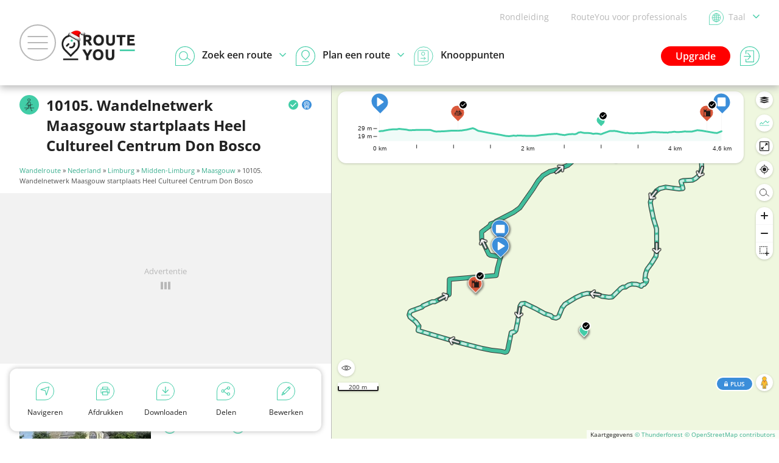

--- FILE ---
content_type: text/html; charset=UTF-8
request_url: https://www.routeyou.com/nl-nl/route/view/6984200
body_size: 43869
content:
<!DOCTYPE html>
<html lang="nl" prefix="og: http://ogp.me/ns# fb: http://ogp.me/ns/fb#">

<head>

<title>10105. Wandelnetwerk Maasgouw startplaats Heel Cultureel Centrum Don Bosco - Wandelroute | RouteYou</title>

<meta http-equiv="Content-Type" content="text/html; charset=UTF-8"/>
<meta charset="UTF-8"/>
<meta name="viewport" content="width=device-width, initial-scale=1"/>

<meta name="apple-mobile-web-app-capable" content="yes"/>
<meta name="mobile-web-app-capable" content="yes"/>
<link rel="manifest" href="/manifest.json"/>
<link rel="icon" href="/img/logo/small-winter-16x16.png"/>
<link rel="icon" href="/img/logo/small-winter-32x32.png" sizes="32x32"/>
<link rel="icon" href="/img/logo/small-winter-64x64.png" sizes="64x64"/>
<link rel="icon" href="/img/logo/small-winter-128x128.png" sizes="128x128"/>
<link rel="icon" href="/img/logo/small-winter-192x192.png" sizes="192x192"/>
<link rel="apple-touch-icon" href="/img/logo/small-maskable-pwa-60x60.png"/>
<link rel="apple-touch-icon" href="/img/logo/small-maskable-pwa-76x76.png" sizes="76x76"/>
<link rel="apple-touch-icon" href="/img/logo/small-maskable-pwa-120x120.png" sizes="120x120"/>
<link rel="apple-touch-icon" href="/img/logo/small-maskable-pwa-152x152.png" sizes="152x152"/>
<link rel="apple-touch-icon" href="/img/logo/small-maskable-pwa-167x167.png" sizes="167x167"/>
<link rel="apple-touch-icon" href="/img/logo/small-maskable-pwa-180x180.png" sizes="180x180"/>
<meta name="theme-color" content="#42cda7"/>

<meta name="referrer" content="unsafe-url"/>
<link rel="canonical" href="https://www.routeyou.com/nl-nl/route/view/6984200"/>
<link rel="alternate" type="application/json+oembed" href="https://www.routeyou.com/oembed?url=https%3A%2F%2Fwww.routeyou.com%2Fnl-nl%2Froute%2Fview%2F6984200"/>
<meta name="description" content="Bekijk, print en download de wandelroute '10105. Wandelnetwerk Maasgouw startplaats Heel Cultureel Centrum Don Bosco' van Wandelknooppunt.nl (4,64 km)."/>
<meta name="application-name" content="RouteYou"/>
<meta name="apple-mobile-web-app-title" content="RouteYou"/>
<meta property="og:site_name" content="RouteYou"/>
<meta property="og:url" content="https://www.routeyou.com/nl-nl/route/view/6984200"/>
<meta property="og:title" content="10105. Wandelnetwerk Maasgouw startplaats Heel Cultureel Centrum Don Bosco - Wandelroute"/>
<meta property="og:type" content="website"/>
<meta property="og:image" content="https://image.routeyou.com/share/route/600x315/6984200-nl@2x.jpg"/>
<meta property="og:image:width" content="600"/>
<meta property="og:image:height" content="315"/>
<meta property="og:description" content="Bekijk, print en download de wandelroute '10105. Wandelnetwerk Maasgouw startplaats Heel Cultureel Centrum Don Bosco' van Wandelknooppunt.nl (4,64 km)."/>
<meta property="og:locale" content="nl_NL"/>
<meta property="fb:app_id" content="207897589378014"/>

<script>
window.rypg={r:[],reflow:function(f){f?this.r.push(f):this.r.forEach(function(f){f();});},
dataLayer:{l:[],listen:function(f){this.l.push(f);},push:function(d){this.l.forEach(function(f){f(d);});}},
config:{"language":"nl","country":"nl","languageSet":false,"supported":{"webP":true},"route":{"id":6984200,"type":{"id":2},"owner":{"id":565949,"type":{"id":5},"name":{"nl":"Wandelknooppunt.nl"},"languages":["nl"],"privileges":[],"privilegeReasons":[]},"length":4635,"flag":"nl","bounds":{"wkt":"BOX(5.8908651676029 51.172623261809,5.9115000721067 51.182514578104)"},"likeCount":1,"languages":["nl","en","fr","de"],"name":{"de":"10105. Wanderwegnetz Maasgouw Startpunkt Heel Kulturzentrum Don Bosco","en":"10105. Walking network Maasgouw starting point Heel Cultural Center Don Bosco","fr":"10105. R\u00e9seau de randonn\u00e9e Maasgouw point de d\u00e9part Heel Centre culturel Don Bosco","nl":"10105. Wandelnetwerk Maasgouw startplaats Heel Cultureel Centrum Don Bosco"}},"key":"9aec2fc1705896b901c3ea17d6223f0a","token":null,"accessToken":null,"accessTokenExpires":null}};
window.dataLayer=[{"navigation":{"language":"nl","country":"nl"},"pageType":"Route\/view","user":{"loggedIn":false,"type":"None"},"firstPage":true,"richPage":true,"content":{"type":"Route_Walk","id":6984200,"typeId":2,"public":true,"language":"nl","country":"nl","name":"10105. Wandelnetwerk Maasgouw startplaats Heel Cultureel Centrum Don Bosco","scoreStars":4,"baseTypeId":2},"mapDisplayed":true,"ads":{"enabled":true},"author":{"id":565949,"type":"Plus","language":"nl","country":"nl","name":"Wandelknooppunt.nl"}},{"webAppMode":navigator.standalone||(window.matchMedia&&(window.matchMedia("(display-mode: standalone)").matches||window.matchMedia("(display-mode: fullscreen)").matches))?"Standalone":"Browser"}];
window.rypg.dataLayer.listen(function(d){if(d.eventCallback){var c=d.eventCallback,w=true,
e=function(){if(w){w=false;c();}};window.setTimeout(e,1000);d.eventCallback=e;}window.dataLayer.push(d);});
(function(w,d,s,l,i){w[l]=w[l]||[];w[l].push({'gtm.start':
new Date().getTime(),event:'gtm.js'});var f=d.getElementsByTagName(s)[0],
j=d.createElement(s),dl=l!='dataLayer'?'&l='+l:'';j.async=true;j.src=
'https://www.googletagmanager.com/gtm.js?id='+i+dl+'';f.parentNode.insertBefore(j,f);
})(window,document,'script','dataLayer','GTM-NVVDJBS');
window.didomiConfig={"languages":{"enabled":["nl"],"default":"nl"}};
window.gdprAppliesGlobally=true;(function(){function n(e){if(!window.frames[e]){if(document.body&&document.body.firstChild){var t=document.body;var r=document.createElement("iframe");r.style.display="none";r.name=e;r.title=e;t.insertBefore(r,t.firstChild)}else{setTimeout(function(){n(e)},5)}}}function e(r,a,o,s,c){function e(e,t,r,n){if(typeof r!=="function"){return}if(!window[a]){window[a]=[]}var i=false;if(c){i=c(e,n,r)}if(!i){window[a].push({command:e,version:t,callback:r,parameter:n})}}e.stub=true;e.stubVersion=2;function t(n){if(!window[r]||window[r].stub!==true){return}if(!n.data){return}var i=typeof n.data==="string";var e;try{e=i?JSON.parse(n.data):n.data}catch(t){return}if(e[o]){var a=e[o];window[r](a.command,a.version,function(e,t){var r={};r[s]={returnValue:e,success:t,callId:a.callId};if(n.source){n.source.postMessage(i?JSON.stringify(r):r,"*")}},a.parameter)}}if(typeof window[r]!=="function"){window[r]=e;if(window.addEventListener){window.addEventListener("message",t,false)}else{window.attachEvent("onmessage",t)}}}e("__uspapi","__uspapiBuffer","__uspapiCall","__uspapiReturn");n("__uspapiLocator");e("__tcfapi","__tcfapiBuffer","__tcfapiCall","__tcfapiReturn");n("__tcfapiLocator");(function(e){var t=document.createElement("link");t.rel="preconnect";t.as="script";var r=document.createElement("link");r.rel="dns-prefetch";r.as="script";var n=document.createElement("link");n.rel="preload";n.as="script";var i=document.createElement("script");i.id="spcloader";i.type="text/javascript";i["async"]=true;i.charset="utf-8";var a="https://sdk.privacy-center.org/"+e+"/loader.js?target="+document.location.hostname;if(window.didomiConfig&&window.didomiConfig.user){var o=window.didomiConfig.user;var s=o.country;var c=o.region;if(s){a=a+"&country="+s;if(c){a=a+"&region="+c}}}t.href="https://sdk.privacy-center.org/";r.href="https://sdk.privacy-center.org/";n.href=a;i.src=a;var d=document.getElementsByTagName("script")[0];d.parentNode.insertBefore(t,d);d.parentNode.insertBefore(r,d);d.parentNode.insertBefore(n,d);d.parentNode.insertBefore(i,d)})("11ef8ac9-6270-4d5e-8b99-8d6a5bd60059")})();
(function(f,w,n,g){g=function(){w.removeEventListener(n,g,false);f();};w.addEventListener(n,g,false);})(function(){Array.prototype.forEach.call(document.querySelectorAll("a.privacyManager"),function(a){a.addEventListener("click",function(e){e.preventDefault();Didomi.preferences.show();},false);});},window,"load");
window.ryads={data:{},refresh:function(){},
update:function(d){var p=function(d,u){for(var k in u){if(u[k]&&typeof u[k]==='object'){d[k]=d[k]||{};p(d[k],u[k]);}else{d[k]=u[k];}}};p(this.data,d);}};
window.dataLayer.forEach(function(d){window.ryads.update(d);});
window.rypg.dataLayer.listen(function(d){window.ryads.update(d);if(d.event==='adsRefresh'||d.event==='virtualPageView'){window.ryads.refresh();}});
</script>
<script async src="/js/min/nl/page-FOoq.js"></script>
<script async src="/js/min/nl/ads-WvZK.js"></script>
<script async src="/js/min/nl/route/view-lthl.js"></script>

<style>
body{font:normal normal normal 16px/1.6 "Open Sans",Arial,Helvetica,sans-serif}
svg{display:none}
</style>
<link rel="stylesheet" type="text/css" href="/css/min/shared-c5Tu.css"/>
<link rel="stylesheet" type="text/css" href="/css/min/mapsearch-pCzd.css"/>
<link rel="stylesheet" type="text/css" href="/css/min/route/view-nwsU.css"/>
<noscript>
</noscript>
</head>

<body class="withAvsg-largeRectangleMobile withAvsg-largeRectangleDesktop withAvsg-mapBanner withAvsg-largeRectangle withAvsg-webShopUnit withAvsg-largeRectangleAction withAvsg-largeRectangleAction withAvsg-largeRectangleAction">

<noscript><iframe src="https://www.googletagmanager.com/ns.html?id=GTM-NVVDJBS" height="0" width="0" style="display:none;visibility:hidden"></iframe></noscript>

<header>

<div class="navBar">

<a href="#" class="toggleMenu"><span></span></a>

<a href="/nl-nl" title="RouteYou.com - Home" class="logo"><img src="//media.routeyou.com/logo/standard-winter-animated.gif" width="65" height="32" alt=""/></a>

<div class="navLinks">

<a href="//help.routeyou.com/nl/topic/view/82" target="_blank">Rondleiding</a>

<a href="/nl-nl/about/for-professionals" data-google-interstitial="false">RouteYou voor professionals</a>

<a href="/user/locale?r=%2Fnl-nl%2Froute%2Fview%2F6984200" rel="nofollow" title="Kies een taal" class="chooseLocale" data-google-interstitial="false"><img src="//media.routeyou.com/navigation/locale.svg" width="24" height="24" alt=""/><img src="//media.routeyou.com/navigation/locale-se.svg" width="24" height="24" alt=""/><span>Taal<img src="//media.routeyou.com/navigation/drop.svg" width="11" height="6" alt=""/></span></a>
</div>

<div class="navCore">


<a href="/user/login?r=%2Fnl-nl%2Froute%2Fview%2F6984200" rel="nofollow" class="logIn" data-google-interstitial="false"><img src="//media.routeyou.com/navigation/login.svg" width="32" height="32" alt=""/><span>Aanmelden</span></a>

<a href="/nl-nl/upgrade" class="upgrade" data-google-interstitial="false">Upgrade</a>

<a href="/nl-nl/route/search" class="search"><img src="//media.routeyou.com/navigation/search.svg" width="32" height="32" alt=""/><img src="//media.routeyou.com/navigation/search-se.svg" width="32" height="32" alt=""/><span>Zoek een route<img src="//media.routeyou.com/navigation/drop.svg" width="11" height="6" alt=""/></span></a><a href="/nl-nl/route/planner" class="plan"><img src="//media.routeyou.com/navigation/plan.svg" width="32" height="32" alt=""/><img src="//media.routeyou.com/navigation/plan-se.svg" width="32" height="32" alt=""/><span>Plan een route<img src="//media.routeyou.com/navigation/drop.svg" width="11" height="6" alt=""/></span></a><a href="/nl-nl/nodes" class="nodes"><img src="//media.routeyou.com/navigation/nodes.svg" width="32" height="32" alt=""/><span>Knooppunten</span></a>

<span class="offline"><span>Offline</span></span>

</div>

</div>

</header>


<div class="mapSide mapSide-wide">

<div class="identity">

<a href="/nl-nl/route/search/2" title="Wandelroute"><span class="svgIcon identity-icon"><svg xmlns="http://www.w3.org/2000/svg" viewBox="0 0 46.17 60.87"><circle cx="21.58" cy="6.92" r="5.97" fill="none" stroke="#000" stroke-linecap="round" stroke-linejoin="round" stroke-miterlimit="10" stroke-width="1.9"/><path fill="none" stroke="#000" stroke-linecap="round" stroke-linejoin="round" stroke-miterlimit="10" stroke-width="1.9" d="M28.53 33.11c0 3.3-2.67 5.97-5.97 5.97s-5.97-2.67-5.97-5.97zm0 0H16.58v-13.2c0-1.49 1.21-2.7 2.7-2.7h6.54c1.49 0 2.7 1.21 2.7 2.7v13.2z"/><path fill="none" stroke="#000" stroke-linecap="round" stroke-linejoin="round" stroke-miterlimit="10" stroke-width="1.9" d="M8 33.11S9.1 21 20.2 21m17.97 8.54s-4.94 1.76-9.65.11m-.97 6.72 6.59 23.55 3.81-1.16M18.5 37.4v10.64L8 51.7v4.01M18.5 45H.95m44.27 0H29.97m1.1 0h-7.93"/></svg></span></a>

<span class="routeYou_smallIcon recommendedIcon" title="Aanrader"><svg xmlns="http://www.w3.org/2000/svg" viewBox="0 0 25.94 25.94"><g data-name="Layer 2"><circle cx="12.97" cy="12.97" r="12.97"/><path fill="#fff" d="M12.82 19.13a1.73 1.73 0 0 1-1.12-.4l-1.23-1a1.1 1.1 0 0 0-.6-.24l-1.59-.16a1.73 1.73 0 0 1-1.57-1.57l-.16-1.6a1.1 1.1 0 0 0-.24-.59l-1-1.24a1.75 1.75 0 0 1 0-2.22l1-1.24a1.06 1.06 0 0 0 .24-.59l.16-1.6a1.74 1.74 0 0 1 1.57-1.59l1.6-.15a1.1 1.1 0 0 0 .59-.25l1.23-1a1.82 1.82 0 0 1 2.23 0l1.23 1a1.14 1.14 0 0 0 .6.25l1.59.15a1.76 1.76 0 0 1 1.58 1.57l.15 1.6a1.06 1.06 0 0 0 .24.59l1 1.24a1.75 1.75 0 0 1 0 2.22l-1 1.24a1 1 0 0 0-.25.59l-.15 1.6a1.76 1.76 0 0 1-1.58 1.57l-1.59.16a1.13 1.13 0 0 0-.6.24l-1.23 1a1.72 1.72 0 0 1-1.1.42m0-14.56a.5.5 0 0 0-.28.1l-1.24 1a2.36 2.36 0 0 1-1.3.56l-1.6.15a.45.45 0 0 0-.4.41l-.16 1.6a2.4 2.4 0 0 1-.53 1.29l-1 1.23a.45.45 0 0 0 0 .58l1 1.24A2.4 2.4 0 0 1 7.84 14L8 15.62a.45.45 0 0 0 .4.4l1.6.16a2.35 2.35 0 0 1 1.29.53l1.24 1a.44.44 0 0 0 .57 0l1.24-1a2.4 2.4 0 0 1 1.3-.53l1.59-.18a.47.47 0 0 0 .41-.4l.15-1.6a2.33 2.33 0 0 1 .54-1.29l1-1.24a.45.45 0 0 0 0-.58l-1-1.23a2.46 2.46 0 0 1-.53-1.3l-.15-1.59a.47.47 0 0 0-.41-.41l-1.59-.15a2.4 2.4 0 0 1-1.3-.54l-1.24-1a.48.48 0 0 0-.3-.1Zm7 7.33"/><path fill="#fff" d="M12.93 15.45A4.09 4.09 0 1 1 17 11.36a4.09 4.09 0 0 1-4.07 4.09m0-6.88a2.79 2.79 0 1 0 2.79 2.79 2.79 2.79 0 0 0-2.79-2.79m-2.7 14.49a.63.63 0 0 1-.54-.3l-.64-1-1.61.37a.65.65 0 0 1-.78-.76l1-4.86A.64.64 0 1 1 9 16.8l-.83 3.86 1.06-.24a.65.65 0 0 1 .69.28l.11.16.93-3.27a.65.65 0 0 1 1.25.36l-1.32 4.64a.66.66 0 0 1-.53.46Zm5.33 0h-.09a.65.65 0 0 1-.53-.46L13.62 18a.65.65 0 1 1 1.24-.36l.93 3.27.12-.17a.64.64 0 0 1 .68-.27l1.06.24-.83-3.86a.65.65 0 0 1 1.27-.27l1 4.86a.64.64 0 0 1-.78.76l-1.61-.37-.64 1a.63.63 0 0 1-.5.23"/></g></svg></span>

<span class="routeYou_smallIcon verifiedIcon" title="Geverifieerd"><svg xmlns="http://www.w3.org/2000/svg" viewBox="0 0 25.94 25.94"><g data-name="Layer 2"><g data-name="verified icon"><circle cx="12.97" cy="12.97" r="12.97"/><path fill="#fff" d="M10.71 15.92a2 2 0 0 1 .23-.29l8-8a1.28 1.28 0 0 1 .92-.44 1.18 1.18 0 0 1 .9 2 2 2 0 0 1-.21.21l-8.89 8.88a1.22 1.22 0 0 1-1.93 0l-4.44-4.46A1.16 1.16 0 0 1 5 12.61a1.12 1.12 0 0 1 .9-.83 1.19 1.19 0 0 1 1.1.39l3.48 3.47Z"/></g></g></svg></span>

<h1>10105. Wandelnetwerk Maasgouw startplaats Heel Cultureel Centrum Don Bosco</h1>

</div>

<p class="breadcrumbs"><a href="/nl-nl/route/search/2">Wandelroute</a> » <a href="/nl-nl/location/routes/47414812?route-type=2">Nederland</a> » <a href="/nl-nl/location/routes/47414823?route-type=2">Limburg</a> » <a href="/nl-nl/location/routes/52100538?route-type=2">Midden-Limburg</a> » <a href="/nl-nl/location/routes/47305416?route-type=2">Maasgouw</a> » 10105. Wandelnetwerk Maasgouw startplaats Heel Cultureel Centrum Don Bosco</p>

<div class="stickyButtons javaScriptRequired">

<div><a href="#" class="mapButton"><span><svg xmlns="http://www.w3.org/2000/svg" version="1.0" viewBox="0 0 797.443 430.922"><path d="M224.096 3.5c1.7 2.8 1.9 3.8.9 5-.7.8-1 2.6-.6 3.9.4 1.5-.2 4.3-1.4 7.1-2.4 5.7-2.5 10.1-.3 15.7 2.1 5.7 4.1 7.8 7.1 7.8 1.4 0 3 .7 3.7 1.6 1 1.5 1.5 1.5 4.1.3 1.6-.8 3.6-2.9 4.4-4.6.8-1.8 2.3-3.5 3.3-3.9 1-.3 2.7-2 3.8-3.7 1.6-2.7 3-3.4 9.1-4.9 3.9-1 8.1-2.6 9.2-3.6 1.2-1 5.3-2.4 9.1-3.1 13.4-2.4 20.1-5.7 19.1-9.5-.6-2.2 3.7-7.6 6.1-7.6.7 0 1.3-.9 1.3-2 0-2-.7-2-40.5-2h-40.4zm228.3-1.8c-2.2 2.2-4.6 8.1-3.9 9.3.4.6 1.5 1 2.5 1s2.1.4 2.4.9c.4.5 2.8 1.2 5.4 1.6 9.6 1.3 9.7 4.1 0 3.9-3.5-.1-7.6-.6-9.2-1.3-3.4-1.4-4.3-.7-4.8 3.2-.4 3.5-2 3.9-3.3.9-1.2-2.7-1.7-2.7-4-.2-1.9 2.1-5 2.6-6 1-.5-.8-6.8-2.9-19-6.3-2.2-.6-5.1-1.7-6.5-2.4-3-1.5-13.6-1.7-14.5-.3-.3.5-1.8 1-3.3 1s-4.5.9-6.7 2-4.7 2-5.7 2-2.3 1-2.7 2.2c-1.9 4.8-10.3 12.9-15.9 15.4l-5.5 2.4.7 5.3c.4 3.5 1.4 5.8 2.7 6.9 2.6 2.2 3.6 2.2 7.3.3 4.3-2.2 4.6-.8.6 2.5-3.4 2.8-3.4 3-2.2 6.2 1.1 2.9 1 3.5-.5 4.5-.9.7-2.5 1.3-3.6 1.3s-3.4 1.6-5.3 3.6c-3.2 3.6-7 4.2-5.8 1 .3-.7-.3-2-1.3-2.7-3.9-2.9-8.6-9.8-8-11.9.3-1.3-.3-3-1.8-4.6-1.9-2.1-2.7-2.3-4.9-1.4-5.2 1.9-5.5 10-.5 12.9 3.2 1.8 3.6 2.9 1.4 3.7-.9.4-1.5 1.9-1.5 3.9 0 1.8-.7 3.8-1.5 4.5-2.8 2.3-1.7 3.3 2.8 2.5 6.5-1.1 9.2-1.1 9.4 0 .2.5-.6 1-1.8 1-1.1 0-2.3.5-2.7 1.2-.4.6-2.1 1.3-3.7 1.5-4.1.4-4.6 3.4-.8 4.9 4.3 1.6 6.3 3.9 6.3 7.4 0 4.9-1.2 5.4-11 4.8-6.7-.4-8.9-.3-9.5.8-.8 1.2-1.3 6.1-1.6 16.2-.1 4.5 1.6 6.9 4.5 6.2 3.4-.9 5 2.6 2.8 6.4-.9 1.6-2.7 3.5-3.9 4-3 1.4-6.3 6.8-6.3 10.3 0 2.7-4.3 7.8-6.6 7.8-2.2 0-7.4 7.7-12.9 18.9-2.3 4.7-2.5 5.7-1.4 7.8 1.8 3.4 1.7 11.3-.3 15.2-2.7 5.2-1 11.2 5.3 17.7 2.7 2.9 4.9 6.1 4.9 7.2 0 1.8 8.3 9.8 14.1 13.5 2.4 1.6 2.9 1.6 6.5.1 2.8-1.2 5.4-1.4 9.1-1 4.5.5 6.1.2 10.4-1.9 7-3.6 12.6-3.2 14.9 1 1.6 2.7 2.1 3 6.2 2.7 6-.4 7.3 1.2 6.4 8-.4 2.8-1.1 5.9-1.7 6.9-1.2 2.4.3 6.1 4.5 11 3.6 4.3 7.6 13.5 7.6 17.6 0 1.4.5 4.3 1.1 6.3 1 3.3.9 4.1-1 6.6-1.1 1.6-2.8 6.1-3.6 10.1l-1.5 7.2 3.6 7.3c2.6 5.3 3.9 9.8 4.9 16.5.8 6.1 2 10.2 3.4 12.2 2.9 4 5.2 10.7 5.5 15.9s1.8 6.5 6.6 5.7c1.9-.3 6.9-1 10.9-1.5 8.2-1.1 12.5-3.4 17.6-9.6 1.7-2 4.2-5 5.7-6.8s3.2-5.3 3.8-7.8c.9-3.6 2-5.1 4.8-6.9 4.2-2.7 5.1-6.1 3.3-12.6-1.1-3.8-1-3.8 4.2-8.5 2.8-2.7 5.7-4.8 6.3-4.8.5 0 2.3-1.3 3.9-3 2.6-2.7 2.8-3.6 2.9-11.2.1-5.8-.2-8.8-1.2-10-.8-.9-1.5-3.9-1.7-6.5s-.6-5.5-.9-6.4c-1.6-3.7 7.4-17.8 15.9-24.9 9.5-8 18-22.3 19.2-32.1.6-5.3-.1-5.9-4.9-4-1.3.5-5.4 1.4-9.2 2.1-5.7 1.1-7 1-7.7-.1-2-3.1-1.5-3.4 10.1-7.9 7.1-2.7 12.7-5.8 15.4-8.5 1.4-1.4 3.3-2.5 4.3-2.5 2.1-.1 10.3-7.2 10.3-9 0-.6.8-2.4 1.8-3.8 1-1.5 2.1-3.4 2.4-4.3.7-1.8-3.5-6.9-5.6-6.9-.8 0-1.9-.6-2.5-1.4-1.6-1.9 1.1-4 4.1-3 1.2.4 6.6.6 11.8.6l9.6-.1 3.3 3.4c1.8 1.9 3.7 3.5 4.2 3.5s.9.8.9 1.8c0 3.2 4.4 6.4 8.1 6 3-.3 3.4 0 3.7 2.2.5 4.6 2.2 10.5 5.2 17 8.2 18.2 11.2 24 12.2 24 .6 0 2-.8 3-1.7 1.7-1.5 2-1.5 2.8-.3.6.8 1 2.7 1 4.1 0 5 4.6 6.3 6.9 2.1.8-1.4.5-2.9-1-5.8-1.2-2.1-2.7-4.4-3.5-5-.9-.8-1.3-3.5-1.3-9.7l.1-8.6 8.4-8.5c4.6-4.6 8.4-9.1 8.4-9.9 0-2.4 2.6-3.8 5.4-3.1 1.6.4 3.3.1 4.3-.7 1.4-1.2 1.7-1.1 2.7.5.6 1 3.1 4.3 5.5 7.2 2.8 3.5 4.3 6.4 4.3 8.2 0 4.8 4 7 6.8 3.7.9-1 1.7-1.2 2.3-.6 2.2 2.2 5 12.1 5.4 19.1.4 6 .9 8 2.9 10.3 2.5 2.9 6.1 13.4 5 14.5-.4.3-2.5-1.3-4.9-3.5-2.9-2.9-5.2-4.2-7.6-4.5-4.5-.4-4.8 1-.9 5.3 6.8 7.4 8.9 10.5 13.2 19.4 1.3 2.7 4.5 7.1 7 9.8 2.5 2.6 4.6 5.1 4.6 5.6 0 1.3 7.7 5.1 10.5 5.1 1.3 0 3.6.5 5.1 1 1.5.6 5.3 1.4 8.6 1.9 5.6.7 5.8.7 5.8-1.6 0-1.4-.6-2.3-1.6-2.3-.9 0-2.7-.9-4.1-2-1.7-1.3-3.9-2-6.7-1.9-5.2.2-12-2.4-12.5-4.7-.2-1 .5-3.3 1.4-5.1 1.7-3.2 1.7-3.4 0-5.3-1-1.1-2.2-1.7-2.7-1.4s-1.8-.2-2.9-1.2c-2.1-1.9-2.5-6.4-.8-8.1.8-.8.6-1.9-.5-4.1-.9-1.7-1.6-4.4-1.6-6 0-2.2-1.1-4-4.4-7-4.5-4.1-8.6-11.3-8.6-15 0-1.2 1.1-2.9 2.6-3.9 2.6-1.7 2.7-1.7 5.3 1.4 1.4 1.6 3.6 3.5 4.9 4.2 1.2.6 2.2 2 2.2 3.1 0 1 .5 2.2 1 2.5 1.5.9 11.4-8.2 12.2-11.3 1.4-5.1-1.1-11-7.3-17.3-3.3-3.3-5.9-6.3-5.9-6.7s.9-2.2 2-4c1.4-2.2 2.7-3.2 4.4-3.2 3.4 0 4.1 1.6 2.2 4.6-1.3 1.8-1.4 2.9-.6 4.4 1.3 2.5 3.2 2.5 5.3.2s2.1-3.6 0-5.8c-1.6-1.5-1.6-1.7.2-3 1-.8 2.6-1.4 3.4-1.4.9 0 2.5-.7 3.5-1.5 1.1-.8 3.1-1.5 4.5-1.5 4.4 0 9.6-6.5 12.5-15.4 2.4-7.1 2.4-8 1.1-10.6-.8-1.6-1.5-3.5-1.5-4.2s-2.5-3.9-5.6-7.1c-5.3-5.5-5.6-6-4.4-8.3.8-1.3 1.9-2.4 2.7-2.4.7 0 1.3-.6 1.3-1.4 0-1.5-6.3-3.1-8.1-2.1-3 1.9-5.4-6-2.6-8.4 1.7-1.4 2.7-.4 2.7 2.6 0 1.6.6 2.3 2 2.3 1.1 0 2-.4 2-.9 0-1.3 2.5-2 4.9-1.4 1.2.3 2.1 1.3 2.1 2.2 0 2.1 1.9 4.1 4 4.1 1.5 0 4.2 4.3 5.5 8.7.8 2.9 4.4 3 7.6.4 2.1-1.7 2.2-2.1.9-5-.7-1.8-3.1-4.7-5.2-6.4-3.7-2.9-3.9-3.4-3.3-7.2 1.1-7 1.4-7.5 4.5-7.3 1.5.1 3.5-.3 4.3-1 2-1.7 3.7-8.9 3.7-15.6 0-3.1.3-5.6.6-5.6 1.1 0 8.1 9.6 10.8 14.8.7 1.5 1.2 4.1.9 5.7-.3 2.2.1 3.6 1.6 4.9 1.2 1.1 2.1 2.7 2.1 3.7s.4 2 .9 2.3c1.3.8 1.9 5.3 1 6.8-.5.7-1.6 1.3-2.6 1.3s-1.9.9-2.1 2c-.5 2.4-2 3.5-4.9 3.5-2.6 0-9.4 7.6-8.6 9.6.3.8.9 1.4 1.4 1.4s1.4 1.2 1.9 2.6c1.2 3 4.3 2.9 4.8-.1.3-1.8 5.8-5.5 8.3-5.5.6 0 1.7-.7 2.5-1.5.9-.8 2.5-1.5 3.8-1.5 1.2 0 3-.6 4-1.3 1.7-1.3 1.7-1.6.1-8.8-1-4.1-2.6-8.6-3.6-10.1-2.5-3.5-2.4-3.6 1.2-7 2.9-2.9 3-3 1.3-4.9-1-1.1-2.3-1.8-3-1.5-.6.2-3-.5-5.3-1.6-3.3-1.6-4-2.4-3.6-4.2.4-1.6-.2-2.6-2.5-4.1-3.3-2.2-3.9-4.2-1.4-4.7 1-.2-1.8-3.4-8.1-9.2-7.2-6.6-9.9-8.6-10.5-7.6-.7 1.1-1.6 1-4.9-.4-2.2-1-4.7-1.6-5.5-1.3-2 .8-7.6-1.2-7.6-2.6 0-.7.6-3.5 1.3-6.2l1.3-5 9-.6c4.9-.4 9.7-.3 10.6.2 2.1 1.1 7.9 1.1 9.7 0 1.1-.7.9-1.1-.8-2.1-1.7-.8-2-1.7-1.5-3.3.4-1.2 1.1-2.5 1.6-2.8 1.3-.8.8-1.1-8.7-4.9-15.2-6.1-38.1-14.1-54.5-19.1-16.8-5.2-28.1-6.9-30.8-4.7-.9.8-2 .6-4-.9-4.7-3.4-7.3-4.5-13.1-5.3-3.5-.4-6.2-.3-7.3.3-1.1.8-3.8.7-9-.1-4.1-.6-8.4-.9-9.6-.6-1.4.4-2.9-.2-4.7-2l-2.6-2.6h-25.9c-24.9 0-26 .1-27.2 2-.8 1.2-2.4 2-4 2-1.5 0-3.3.8-4 1.8-2.3 3.3-4.9 4.2-7.4 2.5-2.1-1.3-2.4-1.3-3.5.8l-1.1 2.2-1.7-2c-2-2.6-5.8-4.6-7.1-3.8-2.1 1.3-3.7 6.9-2.6 8.7.6.9.8 1.9.6 2.2-.6.5-14.8-2.2-16.3-3.1-.7-.5-3-1.3-5.1-1.8-2.2-.6-4.1-1.6-4.4-2.3-.6-1.9 6.3-8 9.6-8.5 1.5-.2-.8-.5-5-.6-6-.1-8 .3-9.4 1.6m-30.1 26.7c.6 1.6-.2 2.8-1.4 2-1.2-.7-1.1-3.4 0-3.4.5 0 1.1.6 1.4 1.4m-26.9.5c1 1.5-1.9 4.2-3.7 3.5-1.7-.6-2.3-2.5-1-3.7.9-1 4.1-.9 4.7.2m-5.6 10.4c.8 2.9 1.9 4.8 3.7 5.7 3 1.6 3.1 2.9.5 6.3-1.1 1.4-2 3.6-2 5 0 3.2-1.5 4.3-7 5-2.5.3-5.6.9-6.9 1.3-4.1 1.2-2.1-2.8 2.6-5.2 7.2-3.6 9.1-6.4 4.2-6.4-2.4 0-2.4-.5.3-3.2l2.1-2.1-2.6-2.2c-3.1-2.4-3.4-4.1-1-6.7 2.8-3.1 4.9-2.3 6.1 2.5m50.2 50.2c0 .8-.9 1.5-2 1.5-2 0-2.6-1.1-1.3-2.3 1.2-1.3 3.3-.7 3.3.8m40.7.1c.2.6-.8 1.6-2.2 2.2-3.4 1.6-3.2 3.8.8 7.6 1.9 1.7 4.1 5.1 5.1 7.5.9 2.4 2.6 5.5 3.7 6.9 4.3 5.5.5 8.6-6.3 5.1-4.6-2.4-5.2-3.6-3.8-7.4 1-2.6.7-3.2-3.2-7.4-4.6-4.9-6.8-8.3-6.8-10.3 0-2.2 6.3-5.9 9.4-5.6 1.6.2 3.1.8 3.3 1.4m-52 3.8c1.8 2.2 2.3 2.3 6 1.3s4.5-.8 10.6 2.7c7.1 3.9 8.5 5.2 7 6.7-1.8 1.8-6.2 1.9-10.5.4-4.9-1.7-13.4-2-14.3-.5-.8 1.3-6.1 1.3-8.7-.1-2.5-1.4-2-5.1 1.7-10.9 2.2-3.4 2.8-3.9 4.4-3 1.1.5 2.8 2.1 3.8 3.4m74.2-1.5c1.5 2.7-1.1 6-3.6 4.5-2.3-1.4-2.9-4.4-1.1-5.5 2.1-1.4 3.7-1 4.7 1m-122.7 3.1c1.2 1.7 4.6 4.4 7.5 6 5.3 3 6.4 4.4 4.1 5.3-1.5.5-10.9-4.2-12.1-6.1-.5-.7-1.7-2.1-2.9-3.2s-1.8-2.5-1.5-3.4c.9-2.4 2.4-1.9 4.9 1.4m-14.9 3.8c-.3.9-.9 2.1-1.2 2.7-.4.5-.6 3.5-.6 6.5 0 4.8.2 5.5 2 5.5s2-.6 1.9-5.2c-.1-3.2.3-5.4 1-5.6 2.1-.8 15.1 7.6 15.4 10 .3 1.9-.2 2.2-4 2.5-5.8.4-6.1 2.7-.8 5 3.9 1.6 4.1 1.6 4.7 0 .3-.9 1.7-2.9 3.1-4.4 1.3-1.4 2.1-3.1 1.8-3.6s.7-1.2 2.2-1.5c3-.6 6.7 2.1 7.8 5.7 1.4 4.6 7.4 7.9 7.4 4.1 0-.9.7-1.8 1.5-2.1 2.1-.8 1.9-2.2-1-5.6-2.9-3.5-2.5-4.8 1.6-4.8 2.3 0 3.2.6 4.1 2.7.7 1.6 1.2 3.2 1.3 3.8.1.5.8 2.3 1.7 3.9 1.9 3.5 8.2 5.9 11.1 4.2 2.2-1.4 5.3.4 5 3-.4 4.3 4.6 3.4 7-1.3l1.4-2.6.6 3.1c.4 1.8-.1 5.2-1.1 8.3l-1.7 5.4-10.5-.1c-9.1 0-11.4-.4-17.3-2.8-8.2-3.4-11.5-3-12.4 1.4-.3 1.7-.9 3.3-1.3 3.5-1.1.7-9.3-2.3-10.5-3.9-1.5-1.9-5.1-3.6-7.7-3.6-1.3 0-3.3-.6-4.4-1.4-1.7-1.2-2-2.4-1.8-6.5.3-4 0-5.3-1.4-5.9-3-1.6-25.5 1.4-30.9 4-5.3 2.5-11.3 2.7-11.3.2 0-.9 1.1-1.4 3.3-1.4 3.8 0 9.7-5 9.7-8.2 0-3.1 1.7-5.4 5.4-7.6 2-1.2 3.6-3 3.8-4.4.3-2 .8-2.3 4.3-2 2.7.1 5-.4 6.9-1.7 3.3-2.2 4.8-1.9 3.9.7m120.6 48.3c2.3 3.7 7.9 7.7 12.1 8.5 3.6.8 3.8 2.3.6 5.3-3.3 3.1-7 2.5-7.4-1.2-.2-1.8-1.1-3.1-2.6-3.7-3-1.1-8.6-7.6-8.6-10 0-3.2 3.7-2.5 5.9 1.1m-39.8 10.6c2.4 3.6 5.2 7.8 6.1 9.2 1 1.4 1.8 3.5 1.8 4.7 0 1.1 1.1 3.1 2.4 4.3 6.3 5.9 12.3 20.1 8.5 20.1-2.2 0-7.8-5.3-8.4-8-.4-1.6-2-4.6-3.6-6.6-1.8-2.4-2.9-4.8-2.9-6.9 0-1.8-.6-3.8-1.4-4.4-2.1-1.8-9.7-17.1-9.1-18.2 1.2-1.8 2.3-.8 6.6 5.8m-5.1 89.1c0 2.6-2.5 5.6-3.8 4.8s-1.6-4.8-.5-5.9c1.4-1.4 4.3-.7 4.3 1.1"/><path d="M347.696 110.6c-.9 1 .2 2.4 1.9 2.4.8 0 1.4-.7 1.4-1.5 0-1.5-2.1-2.1-3.3-.9m58.8 14.3c-.8 1.4 4.2 3.3 6.6 2.6 2.7-.9 2.3-2.5-.5-2.5-1.3 0-3.1-.3-3.9-.6s-1.8-.1-2.2.5M164.296 6.3c-6.7 1.8-12.5 3.5-12.8 3.9-1.2 1.2.5 4.6 2.5 5.1 2.6.7 2.6 2.4 0 3.2-2.5.8-7.6-1.9-8.3-4.5s-2.3-2.5-12.7.9c-6.6 2.1-8.4 3.1-8.2 4.4.3 1.9-2.7 2.4-4.4.7-.8-.8-6 .7-17 4.6-29.2 10.4-51.8 20.1-74.8 32.3-12.5 6.6-13 6.9-14.2 11-.7 2.4-2 5.1-3 6.2-1.7 1.8-1.6 2 .4 4.2 1.2 1.3 2.2 3.1 2.2 4.1 0 2.2-3.6 9.2-7 13.6-6.1 8-7.8 13.9-6.7 24 .2 1.9.5 4.5.5 5.7.1 1.2 1.6 2.9 3.6 4.1 3 1.8 3.4 2.6 4.1 7.8.4 3.3 1.4 7.2 2.3 8.8 1.3 2.2 1.4 3 .5 3.3-2.2.8-1.4 3.1 1.8 5.4 2.2 1.5 2.9 2.7 2.5 4.1-.3 1.4.6 3.1 2.8 5.4 1.8 1.9 3.6 3.4 4 3.4 1.1 0 .6-3.7-.9-6.6-.8-1.6-1.5-3.9-1.5-5.1s-.4-2.5-1-2.8c-1.3-.8-1.3-3.5.1-3.5 1.7 0 4.8 4.3 4.9 6.7 0 1.2.5 2.5 1.1 2.8.6.4 2.4 2.5 4 4.7 2.3 3.3 2.9 5.1 2.9 9.3 0 7 1.5 8.4 17 16 4.5 2.1 6.4 2.5 10 2.1 4.3-.6 4.8-.4 8 2.9 2.3 2.3 5.3 4.1 8.7 5.1 5.7 1.6 9.5 5.4 10.7 10.6.3 1.6 1.2 2.8 1.9 2.8.8 0 2.4 1.1 3.7 2.5s3.1 2.5 4.1 2.5c.9 0 2.2.7 2.9 1.5 1.9 2.2 3.9 1.8 4.6-1 .3-1.4 1.2-2.5 1.8-2.5 2 0 4.6 6.7 4.6 11.8 0 4.8-1 6.8-5.8 12-4 4.1-5.8 12.5-3 13.4.8.3.5 1.3-1 3.2-2.7 3.5-2.2 6.3 2.5 12.4 1.8 2.4 4.9 7.6 6.8 11.5 1.9 4 3.9 7.9 4.4 8.7s1.4 2.7 1.9 4.2c.7 1.7 3.5 4.1 7.9 6.6 7.2 4.3 9.7 6.5 10.7 9.7.6 2.2 1.6 26.1 2 50.1.2 8.3.7 15.7 1.1 16.5.5.7 1 3.4 1.2 5.9.3 6.7 1.1 8.7 3.3 9.3 2.5.6 2.7 5.2.3 7.9-1.5 1.7-1.5 1.9.2 3.2 1.1.8 1.9 2.7 1.9 4.9.1 2.7 1.1 4.5 3.9 7.3 2.3 2.3 3.5 4.4 3.2 5.4-.6 2 7.5 8 10.8 8 1.3 0 3.2.7 4.3 1.5 2.2 1.7 4.7 1.9 7.2.6.9-.5 2.5-1.2 3.5-1.5 2.3-.7 1.2-2.6-1.5-2.6-1.3 0-4-2-6.6-4.7-3.9-4.3-4.3-5.1-3.7-8.3.4-1.9 1.3-4.3 2.2-5.2 1.7-1.9.9-5.8-1.1-5.8-.8 0-2-.7-2.7-1.6-1.1-1.4-1.1-1.8.4-2.9.9-.7 1.7-2.1 1.7-3.2 0-1 .7-2.8 1.5-3.9.8-1 1.5-2.9 1.5-4.1s.4-2.5 1-2.8 1-1.9 1-3.5c0-2.5.5-2.9 5-4 4-1 5.4-1.8 6.6-4.2 1.4-2.6 1.4-3.2 0-5.3-1.8-2.7-1.2-3.5 2.5-3.5 2 0 3.5-1 5.3-3.3 1.5-1.9 2.6-3.7 2.6-4.1 0-.5 1-2.1 2.1-3.8 4.9-6.9 7-12.2 6.4-16.3-.5-3.4-.2-4.5 1.8-6.3 3.1-2.9 9.6-6.2 12.2-6.2 5.7 0 11.5-14.1 11.5-28 0-3.9.4-7 .8-7 1.9 0 10.2-14.4 10.2-17.5 0-5.2-1.9-9.5-4.2-9.5-1.1 0-3.7-1.5-5.8-3.3-2.8-2.4-5.5-3.5-10.5-4.5-4.4-.8-7.8-2.2-9.7-3.7-1.6-1.4-4.7-2.8-6.9-3.1-2.2-.4-4.2-1.1-4.5-1.5-.3-.5-1.4-.9-2.5-.9-1.7 0-2-.5-1.4-2.8.4-2 .1-3.3-1-4.2-.8-.7-1.5-2.2-1.5-3.4s-1.5-3.6-3.3-5.4c-2.6-2.6-4.5-3.3-9.6-4-4.4-.6-6.8-1.5-7.8-2.8-.8-1-2.8-3.6-4.6-5.6-1.7-2-3.4-4.7-3.7-6-.5-2.1-1.1-2.3-5.6-1.9-2.7.2-5.6.7-6.5 1.1-.8.5-2.2.4-3-.1-.7-.5-2.6-.9-4.1-.9-1.6 0-2.8-.4-2.8-.8 0-1.1-5.1-3.5-5.8-2.7-.3.3-1.3-.2-2.3-1.1-1.7-1.5-2-1.5-4.5.5-1.5 1.2-3.7 2.1-4.9 2.1-2.3 0-4.7 2.2-5.8 5.3-.9 2.5-3.4 3.2-6.2 1.7-1.4-.7-3.5-1-5.2-.6-5.3 1.3-6.5 1.1-8.5-1.5-1.9-2.5-1.9-3.2-.8-9.8 1.6-9.3.3-11.1-7.7-11.1-3.1 0-5.3-.4-5.3-1.1 0-1 3.1-9.2 5.3-13.7 1.6-3.5-.2-4.7-5.5-3.6-3.5.7-4.7 1.6-6.3 4.7-1.5 2.7-3 4.1-5.7 4.9-5.6 1.7-8.6.4-10.8-4.5-2.5-5.4-2.5-10.1.1-15.6 1.1-2.5 1.8-5 1.5-5.7-.8-2 2.1-5 7.4-7.8 4.4-2.3 5.6-2.5 8.8-1.6 6 1.6 8.9 1.3 9.5-1.1.5-1.8 1.1-2 4.4-1.6 9.8 1.3 10.8 1.9 11.4 6.7.6 4.9 3.3 11 5 11 2.3 0 3.7-6.4 2.8-13-1.1-7.9-.2-9.5 9.2-15.7 9.3-6.2 10.8-7.6 10.9-9.8.1-3.8 7.2-11.8 13-14.7 3-1.5 6.1-2.8 6.9-2.8s1.1-.6.7-1.5c-.9-2.5.3-4.2 4.4-6 3.3-1.5 4.4-1.6 6.9-.5 2.6 1 3.8.9 9.8-1.4 9.3-3.6 9.8-3.9 10.1-7 .3-2.6-1.1-3.6-2.3-1.6-.9 1.4-3.8 1.2-6.1-.4-1.6-1.2-1.7-1.8-.7-3.4.7-1.2.8-2.4.2-3.3-1.6-2.6-.9-2.9 6.4-2.9q7.35 0 9.3-1.5c1-.8 3.6-1.9 5.7-2.5 2-.6 4.4-2.2 5.3-3.5 1.4-2.2 1.4-2.6-.2-5.5-1-1.6-2.3-3-2.9-3-2.2 0-5.5-4.6-5.5-7.7 0-4.4-2-9.3-3.7-9.3-.8 0-2.8 1.1-4.5 2.5-1.6 1.4-3.6 2.5-4.4 2.5-2 0-2.8-2.5-1.4-4.9.9-1.8.7-2.2-1.3-3-1.2-.5-2.9-1.6-3.6-2.5s-2.7-1.5-4.5-1.4-3.8-.2-4.4-.5c-1.7-1.2-4.2.4-5.9 3.7-.8 1.7-2.7 4.3-4.1 5.9-2 2.1-2.3 3-1.4 3.9 1.7 1.7 1.5 3.8-.4 5.9-1.3 1.4-2 1.5-3.4.7-2.7-1.7-4.7-.3-5.5 3.9-1.2 6.4-3.2 10.3-5.3 10.3-2.8 0-3.4-2.5-1.7-6.7 1.8-4.2 1.3-5.3-2.4-5.3-1.6 0-4.5-1.1-6.6-2.5-2-1.4-5-2.9-6.6-3.2-1.8-.3-2.9-1.2-2.9-2.2 0-.9-.3-2.5-.6-3.6-.4-1.5.7-2.9 4.6-5.8 2.7-2.1 6.4-4 8-4.3 1.6-.4 3.5-1.3 4.1-2 2.2-2.7 10-1.1 12.2 2.3 1.2 1.9 2.5 1.6 7.4-1.3 4.3-2.5 4.4-2.6 2.9-4.9-2.3-3.5-2-4.2 1.8-5.5 2.2-.7 4.2-2.4 5.5-4.6 2-3.4 5.4-5.4 9.2-5.4 2.6 0 2.4 2.5-.3 4.5l-2.3 1.6 2.4 1.8c3.1 2.4 1.9 4.1-2.8 4.1-4 0-6.8 2.1-5.6 4.1.5.7 2.2.9 4.6.5 3.3-.5 4.2-.3 6.1 1.9 1.2 1.4 2.7 2.5 3.3 2.5.7 0 2.7.7 4.5 1.6 2.6 1.3 3.7 1.4 4.9.5.9-.6 2.6-1.5 3.8-2 1.2-.6 2.4-1.9 2.8-3 .3-1.1 3.1-3.4 6.1-5.1 2.9-1.7 5.4-3.5 5.4-4s-1-1.5-2.2-2.1c-2.4-1.2-7.5-6.5-9.3-9.4-.6-1-2.8-2.7-5-3.9-2.1-1.1-4.7-3.1-5.8-4.4-2.4-2.8-3.7-2.8-18.4 1.1m15.2 16.7c-.3.5-1 1-1.6 1-.5 0-.9-.5-.9-1 0-.6.7-1 1.6-1 .8 0 1.2.4.9 1m-64.5 60c1.5 2.7.5 4-3.1 4-2.4 0-2.9-.4-2.9-2.3 0-1.3.3-2.7.7-3 1.3-1.4 4.3-.6 5.3 1.3m7 10.5c0 .8-.7 1.5-1.5 1.5-2.6 0-1.8-2 1.3-2.9.1-.1.2.6.2 1.4m-104.2 49.3c.3 3.4-1.1 4.3-2.6 1.6-1.2-2.1-.3-5.6 1.2-5.1.6.2 1.2 1.8 1.4 3.5m268.9-116c-.8 1-.7 2 .5 4 2.4 3.9 9.1 5.1 16.2 2.9 6.8-2.2 8.6-4.1 6.2-6.5-1.3-1.4-3.6-1.7-11.7-1.7-7.1 0-10.4.4-11.2 1.3m428.8 15.2c.3.5 1.6 1 2.8 1 1.8 0 1.9-.2.7-1-2-1.3-4.3-1.3-3.5 0m7.8 5c.3 1.1-.1 2.7-.9 3.4-2.6 2.6.2 7 10.1 15.5 5.2 4.5 9.8 8.1 10.2 8.1.5 0 1.4-1.4 2-3.1 1-2.6 1-3.6-.2-5.2-1-1.4-1.1-2.4-.4-3.3.7-.8.7-1.4-.1-1.9-.5-.3-1-1.5-1-2.5 0-1.6-2.7-4.2-8.1-7.5-.8-.6-3.1-2-5-3.2-4.4-2.9-7.3-3-6.6-.3m-404.8 14c-2.1 1.4-3.2 3.1-3.7 5.7-1 5.8.7 6.9 6.5 4.4 4-1.7 4.7-2.4 4.7-4.8 0-2.8-2.4-7.3-3.8-7.3-.4 0-2 .9-3.7 2m433.5-1.1c0 1.1 3.1 2.4 3.9 1.6.3-.3-.1-1-.9-1.5-1.9-1.2-3-1.2-3-.1m-18 33.2c0 1.1.5 1.7 1 1.4.6-.3 1-1.3 1-2.1s-.4-1.4-1-1.4c-.5 0-1 .9-1 2.1"/><path d="M116.196 155.1c.2.7 1 1.5 1.7 1.7.8.3 1.2-.1.9-.9-.2-.7-1-1.5-1.7-1.7-.8-.3-1.2.1-.9.9m574.9 4.8c-1.9 1.2-2.4 7.4-.7 9.6 2 2.7 3.2 1.2 3.9-4.7.7-4.7-.5-6.5-3.2-4.9m-595.5 8.2c-3.3 2.6-2.2 4.6 1.6 2.9 4.1-1.9 12.8.7 15.3 4.6 1.8 2.8 2.4 3 6.2 2.6 5.2-.6 9 1.6 5.2 3-3.4 1.3-1 2.8 4.6 2.9 12.5.2 14.7-.8 10.1-4.8-1.8-1.5-4-2.3-6.6-2.3-2.7 0-7-1.6-14.5-5.5-12.2-6.3-17.3-7-21.9-3.4m48.5 13.8c-1.7 1.1-.5 3.1 1.9 3.1s3.6-2 1.9-3.1c-.8-.5-1.6-.9-1.9-.9s-1.1.4-1.9.9m549.8.3c-.1.7-.3 3.1-.5 5.3-.4 4.3 3.1 15.5 4.9 15.5.5 0 1.5-.7 2.2-1.7 2.1-2.8 3.6-.6 1.7 2.6-1.6 2.8-1.6 3.1.6 7 2.2 3.8 2.2 4.2.7 6.5-1.9 2.9-1.1 5.4 1.1 3.5 1.1-.9 2-.5 4.3 2 3.4 3.6 4.2 3.8 6.6 1.1 1.4-1.5 1.6-2.9 1.1-6.4-.4-2.4-1.4-5-2.1-5.6-.8-.7-1.5-2.7-1.5-4.4 0-3.7-.7-4.9-3.7-6.5-1.3-.6-2.3-1.8-2.3-2.6s-1.2-1.7-2.7-2.1c-3.9-.9-5.5-3.1-4.2-5.6 1.7-3.1.3-8.5-2.4-9.2-3.2-.8-3.7-.7-3.8.6m17.4 30.2c.3 1.1-3 3.2-3.8 2.5-.3-.4-.3-1.4.1-2.3.7-1.7 3.3-1.9 3.7-.2m-600.1-29.2c.3.7 1.7 1.4 3.2 1.6 2 .3 2.7 0 2.4-1-.3-.7-1.7-1.4-3.2-1.6-2-.3-2.7 0-2.4 1m502.8 19.4c0 2.1.4 3.3 1 2.9.6-.3 1-1.9 1-3.6 0-1.6-.4-2.9-1-2.9-.5 0-1 1.6-1 3.6m78.6 6.2c-.8 1.6-2.2 3.4-3 4.1-2 1.7-2.1 3.1-.2 3.1 1.4 0 6.6-6.1 6.6-7.9 0-2.3-2-1.9-3.4.7m-6.6 13.2c0 1.7-10.6 12-12.3 12-.9 0-1.9.9-2.2 2.1-.5 1.6-1.2 1.9-3 1.5-4.7-1.2-5.7 4.9-2 12.1.8 1.5 1.5 3.3 1.5 4 0 1.8 1.5 2.4 6.7 2.8 2.5.2 5.1.9 5.7 1.5.5.5 1.6 1 2.3 1 2 0 5.3-3.8 5.3-6.1 0-1.1.9-3.2 2-4.6s2-3.4 2-4.4c0-1.1.7-1.9 1.5-1.9 1.9 0 1.9.2-.5-4.8-2.2-4.5-2.5-6.2-1.1-6.2.5 0 1.6-1.1 2.4-2.4 1.5-2.3 1.4-2.4-2.5-5-4.3-2.8-5.8-3.2-5.8-1.6m34.1 16.8c-1.1 2-.5 5.8 1.2 8 .9 1.1 1.2 1.1 1.8-.5 2.1-5.1-.6-11.9-3-7.5m-9.6 1.2c-.4.6-2.7.8-5.8.4-6.3-.7-6.7-.4-9.7 8.5-1.5 4.5-1.8 6.7-1.1 7.4.6.6 1.1 2.6 1.1 4.4 0 2.6.4 3.3 1.9 3.3 1 0 2.1-.9 2.4-2 .3-1.2 1.4-2 2.7-2s2.4.8 2.7 2c.3 1.1.9 2 1.3 2 1.8 0 1.8-3.3-.1-7.7l-2-4.8 2.5-2c1.4-1.2 2.6-2.5 2.6-2.9 0-.5 1.1-1.9 2.5-3.2s2.5-2.8 2.5-3.4c0-1.3-2.7-1.3-3.5 0m-4.7 5.2c-.5 1.5-5.6 2.9-6.4 1.7-1-1.6.7-2.9 3.7-2.9 1.9 0 2.9.4 2.7 1.2m-637.2-.5c-1.2 1.2-.6 3.3.9 3.3.8 0 1.5-.6 1.5-1.4 0-1.7-1.4-2.8-2.4-1.9m663.3 2.3c-2.2 1.9-2.3 2.1-.6 3 .9.6 1.7 1.9 1.7 2.8.1 2.1 2.7 5.7 4.3 5.7 3.2.1 12.1 4.2 13.4 6.2 1.3 1.9 1.3 2.5-.1 4.5-2.3 3.2-2 3.8 1.8 3.8 1.8 0 3.9.7 4.6 1.5 1.9 2.3 8.2 1.9 9.8-.5 1.9-3.1 5.3-2.5 8.5 1.5 1.8 2.2 4.2 3.8 6.8 4.5 6.3 1.7 6.8 0 1.5-5.4-2.5-2.5-4.6-5-4.6-5.6 0-1.5 3.6-3 7.2-3 2.3 0 4.5-1 7.3-3.4l3.9-3.4-1.9-2.2c-2.4-2.6-5.5-4.4-6.2-3.6-.4.3.1 1.4 1.1 2.5 1.5 1.7 1.5 1.9-.1 3.9-1.3 1.4-3.6 2.2-8 2.6-5.7.6-6.3.5-7.5-1.4-2.4-4-20.8-11.9-26.9-11.6-2.9.2-3.4.5-3.1 2.4.5 3.5-2.7 2.8-3.5-.8-.5-3-3.6-6-5.9-6-.7 0-2.2.9-3.5 2m-8.6 6.7c-3.4.7-2.9 3.3.6 3.3 1.6 0 3.6.3 4.5.6 2.3.9 2-2.3-.3-3.6-1.1-.5-2.1-.9-2.3-.9-.2.1-1.3.4-2.5.6m6.7 16.4c0 .5.5.7 1 .4.6-.3 1-.8 1-1.1 0-.2-.4-.4-1-.4-.5 0-1 .5-1 1.1m-41 2.6c-2.4 1.7-1.6 3.7 1.1 3 1-.3 2.4.2 3 1 .7.8 2.1 1.9 3.1 2.4 1.5.8 2 .5 2.7-1.4.6-1.6 2-2.6 4-3 4.1-.8 4-2.3-.1-2.4-1.8 0-5.2-.2-7.6-.5-2.7-.3-5 .1-6.2.9m24 0c-3 1.2-7 4.5-7 5.9 0 2 3.4 1.7 5.4-.5 1-1.1 2.8-2.2 4.2-2.5 1.3-.4 2.4-1.3 2.4-2.1 0-1.5-2.2-1.8-5-.8m46.7 11.8c-.9 2-1.7 4.5-1.7 5.7 0 3.5-2.2 9.7-4.1 11.4-1.6 1.5-2.2 1.3-7.3-2.6-6-4.4-6.2-5.3-1.9-10.2 2-2.3.8-3.8-3-3.8-1.8-.1-4.3-.7-5.7-1.5-3.3-1.9-5-1.9-5 0 0 .8-.9 1.5-2 1.5-1.2 0-3.1 1.6-4.8 4-3 4.3-3.9 4.7-6.7 2.6-2.5-1.8-6.1-.5-9.5 3.5-1.4 1.7-3.6 3.5-5 4.2-1.3.7-3 2.3-3.6 3.5-2.3 4.6-5.3 7-11 8.6-3.3 1-8.3 3-11.3 4.6-4.3 2.2-5.6 3.5-6.7 6.6-.8 2.2-1.4 5-1.4 6.5 0 1.4-.4 2.9-.9 3.5-.6.5-.6 2.8-.2 5.4 1.3 7.3.6 14.8-1.6 17.8-4.3 5.8 1.4 9.9 8.7 6.2 2.3-1.2 5.9-2 8.7-2 3.7 0 5.9-.7 9.2-3 2.4-1.7 5.5-3 6.7-3 1.3 0 4.3-.5 6.7-1.2 6.3-1.6 11.3-.4 13.3 3.3.8 1.7 1.3 3.7 1 4.4-.5 1.4 2.7 4.9 3.6 3.9.4-.3 1.6-.1 2.7.6 1.5.7 2.1 2 2.1 4.4 0 1.9.6 3.9 1.3 4.5 2.3 1.8 15.6 2.3 18.1.6 1.1-.8 3.1-1.5 4.4-1.5 1.7 0 3.9-1.7 7.1-5.2 2.5-2.9 7.2-7.7 10.3-10.8 6.2-5.9 11.8-14 11.8-16.9 0-.9.7-4.1 1.6-7l1.5-5.2-2.5-2c-1.4-1.1-2.6-2.9-2.6-3.9 0-.9-.6-2.3-1.4-2.9-.8-.7-1.8-2.6-2.1-4.2-.4-1.6-1.8-3.8-3.2-4.9-2.6-2-3-3.6-3.4-12.3-.1-2.8-.8-4.2-2.5-5.4-1.5-1-2.4-2.5-2.4-4.2 0-4-1.1-7.1-2.4-7.1-.7 0-2 1.6-2.9 3.5m-275.4 2.2c-1.3 3.6-6.6 9.4-9.7 10.7-3.9 1.6-6.1 6.2-5.2 10.7.4 2-.1 4.3-1.4 6.9-1.5 2.9-1.8 4.9-1.3 8.9.7 5.9 2.6 7.6 7.4 6.6 3.9-.9 4.9-2.6 9.9-18 2.3-7.2 4.7-14 5.2-15.2.6-1.2.7-3.8.3-6-1.1-5.8-3.8-8.3-5.2-4.6m250.8 95.8c-1.3 1.5-2.3 7.3-1.6 8.5.4.6 2.4.1 5.4-1.4 5.2-2.7 7.5-4.9 6.9-6.7-.5-1.4-9.6-1.8-10.7-.4m-216.4 26.9c-.7 1.7.1 2.6 2.4 2.6 2.4 0 3.5-2 1.8-3.1-2-1.3-3.6-1.1-4.2.5m-333 7.3c-1.8 1.7-.5 3.3 2.6 3.3 3.8 0 6.2-1.3 5.3-2.9-.8-1.2-6.8-1.5-7.9-.4m61.3 9.3c0 1.2 3.5 3.1 4.4 2.3.8-.9-1.4-3.3-3-3.3-.8 0-1.4.4-1.4 1"/></svg></span>Toon kaart</a><a href="#" class="navigateButton"><span><svg xmlns="http://www.w3.org/2000/svg" viewBox="0 0 28.384 28.36"><path fill="none" stroke="#000" stroke-linecap="round" stroke-linejoin="round" stroke-width="2.095" d="m18.58 27.312-2.713-12.634a2.82 2.82 0 0 0-2.164-2.165l-12.655-2.7.02-.01 26.268-8.755z"/></svg></span>Navigeren</a><a href="#" class="printButton onlineOnly"><span><svg xmlns="http://www.w3.org/2000/svg" viewBox="0 0 30.588 28.555"><path fill="none" stroke="#000" stroke-linecap="round" stroke-linejoin="round" stroke-width="2.095" d="M6.767 1.048h17.201v6.86H6.767zm0 16.127h17.201v10.333H6.767z"/><path fill="none" stroke="#000" stroke-linecap="round" stroke-linejoin="round" stroke-width="2.095" d="M6.767 20.95h-5.72V7.908H29.54V20.95h-5.572M5.103 17.175h20.731m-6.96-4.707h4.844"/></svg></span>Afdrukken</a><a href="#" class="downloadButton onlineOnly"><span><svg xmlns="http://www.w3.org/2000/svg" viewBox="0 0 25.372 26.96"><path fill="none" stroke="#000" stroke-linecap="round" stroke-linejoin="round" stroke-width="2.095" d="M12.68 1.048V18.98m-8.23-8.556 8.23 8.556 8.242-8.556M1.048 25.912h23.277"/></svg></span>Downloaden</a><a href="#" class="shareButton onlineOnly"><span><svg xmlns="http://www.w3.org/2000/svg" viewBox="0 0 27.839 28.554"><circle cx="22.921" cy="4.918" r="3.871" fill="none" stroke="#000" stroke-linecap="round" stroke-linejoin="round" stroke-width="2.094"/><circle cx="22.921" cy="23.636" r="3.871" fill="none" stroke="#000" stroke-linecap="round" stroke-linejoin="round" stroke-width="2.094"/><circle cx="4.918" cy="14.277" r="3.871" fill="none" stroke="#000" stroke-linecap="round" stroke-linejoin="round" stroke-width="2.094"/><path fill="none" stroke="#000" stroke-linecap="round" stroke-linejoin="round" stroke-width="2.094" d="M19.05 4.918 8.4 12.593m0 3.335 10.65 7.675"/></svg></span>Delen</a><a href="#" class="editButton onlineOnly"><span><svg xmlns="http://www.w3.org/2000/svg" viewBox="0 0 13.741 13.741"><path fill="none" stroke="#000" stroke-linecap="round" stroke-linejoin="round" d="m2.434 9.086 7.573-7.573 2.222 2.222-7.573 7.573z"/><path fill="none" stroke="#000" stroke-linecap="round" stroke-linejoin="round" d="M12.781 3.182A1.57 1.57 0 0 0 10.56.96l-.553.553 2.221 2.222zM2.434 9.086.5 13.241l4.155-1.934z"/></svg></span>Bewerken</a></div>

<div class="shareMenu onlineOnly">

    <span></span>

    <div>

        <h2>Delen</h2>

        <ul>
            <li><a href="/user/login?r=%2Fnl-nl%2Froute%2Fview%2F6984200%23add-favorite%3D1" rel="nofollow" class="routeAddFavoriteLink" data-google-interstitial="false"><span><svg xmlns="http://www.w3.org/2000/svg" version="1.0" viewBox="0 0 1091.099 1045.615"><path d="M289.05.426c-3.3.2-11.8 1-19 1.8-120.8 14.2-222.5 99.7-258 217-3.7 12.4-8.5 34.5-10.7 50-2 14.1-1.7 70.1.5 89 9.8 82.2 40.3 152.8 96.5 223.2 37.1 46.3 72.8 81.3 175.7 171.8 62.9 55.4 84.6 75.4 122.6 113.4 55.5 55.6 83.2 88.1 128.1 150.6 11.1 15.6 20.5 28.4 20.8 28.4s9.7-12.8 20.8-28.4c44.9-62.5 72.6-95 128.1-150.6 38-38 59.7-58 122.6-113.4 102.9-90.5 138.6-125.5 175.7-171.8 56.2-70.4 86.7-141 96.5-223.2 2.2-18.9 2.5-74.9.5-89-10.1-70.5-38.4-128.5-86.5-177.4-80.1-81.6-198.6-111.7-308.5-78.5-36 10.9-72.6 30.4-103.2 55.1-13.3 10.7-31.9 28.8-40.3 39-2.8 3.5-5.3 6.3-5.7 6.3s-2.9-2.8-5.7-6.3c-14.8-18.2-42-42-66.3-58-14-9.2-40.8-23-56.7-29.1-39.1-15.1-84.4-22.2-127.8-19.9m59 109.2c40.5 7 77 23.5 108.8 49.1 8.4 6.7 32.2 31 42.6 43.3 8.3 10 32.6 42.2 40.1 53.5 3 4.5 5.7 8.1 6 8.1s3-3.6 6-8.1c7.5-11.3 31.8-43.5 40.1-53.5 10.4-12.3 34.2-36.6 42.6-43.3 31.8-25.6 68.4-42.1 108.8-49.1 17.3-3 51.5-3.7 68.5-1.5 42.7 5.7 81.1 24.3 112.4 54.6 31.7 30.7 52 69 59.1 112 3.6 21.6 2.9 57.5-1.6 86.5-9.4 59.6-34.3 110-82.5 167-31.7 37.5-55.2 60.1-149.9 143.6-25.3 22.3-57.2 50.8-71 63.4-25 22.9-96 93.1-119.8 118.5l-12.7 13.5-12.7-13.5c-23.8-25.4-94.8-95.6-119.8-118.5-13.7-12.6-45.7-41.1-71-63.4-94.7-83.5-118.2-106.1-149.9-143.6-48.2-57-73.1-107.4-82.5-167-4.5-29-5.2-64.9-1.6-86.5 7.1-43 27.4-81.3 59.1-112 30.6-29.6 69.1-48.6 110.5-54.5 15.4-2.1 54.3-1.4 70.4 1.4"/></svg></span>Bewaren</a></li>
            <li><a href="/user/login?r=%2Fnl-nl%2Froute%2Fview%2F6984200%23recommend%3D1" rel="nofollow" class="routeRecommendLink" data-google-interstitial="false"><span><svg xmlns="http://www.w3.org/2000/svg" version="1.0" viewBox="0 0 533.311 542.937"><path d="M332.027 3.177c-7 3.4-11.4 8.3-16 17.4-2.9 5.8-14 32.2-66.9 159-14 33.5-27.2 64.7-29.3 69.2-5.7 12.1-4.4 11.7-39.4 12.1-31.6.3-31.7.3-32.9-5.6-1-4.8-5-9.6-10.2-12.2l-5-2.5h-116l-4.8 2.4c-5.9 2.9-9.3 7.8-10.7 15.2-.7 3.7-1 49.9-.8 136 .3 124.6.4 130.6 2.2 134.7 2.3 5.4 6.4 8.8 12.8 10.7 7.5 2.2 111.9 2.2 119.4 0 6-1.8 10.7-6.3 12.9-12.4 2.8-7.9-.1-7.4 39-6.7 38.8.8 39.5.9 83.1 9.5 43.7 8.7 55.7 10.9 64.7 12.1 6.2.8 24 1 60 .7 54.2-.5 60.7-1 72.8-5.6 20.7-7.9 34.9-26.9 35.2-47.1.2-7.9-1.5-11.4-8.5-18.1-5.6-5.4-5.7-5.2 4.2-8.4 10.5-3.4 22.8-18.7 26.6-33 1.9-6.9 1.8-21.9-.2-28.6-1.6-5.4-5.9-10.6-12.9-15.5l-3-2.1 5.3-2.3c4.3-1.9 6.1-3.4 9.4-8.2 2.2-3.3 5.4-8.9 7.1-12.6 3.1-6.5 3.2-7.2 3.2-19.7 0-11.2-.4-13.8-2.3-18.7-3.9-9.8-8.1-15-14.5-18.1-3.1-1.5-5.7-3.1-5.7-3.5s2.5-2 5.6-3.6c6.9-3.6 9.8-7.4 13.1-16.8 3.2-9.1 3.5-22.7.9-32.8-5.1-19.2-19.7-33.7-40.1-40-13.3-4.1-22.3-5.1-52.5-6-16.2-.5-30.8-1.2-32.5-1.5-14.2-2.9-18.9-4.7-23.8-9.3-1.6-1.5-3.4-4.9-4.3-8-3.1-10.4-.1-22.1 12.5-49.7 14-30.3 16.6-39.9 16.6-61-.1-16.5-1.4-22.8-7.9-36-8-16.2-22.3-28.8-38.7-34-11.5-3.6-19.7-3.4-27.7.6m23.9 35.7c15.8 10.1 20.6 32.1 12.3 57-1.3 4-6 15.1-10.4 24.7-12.4 26.8-16 39.5-16 56 .1 30.9 19.2 50.8 55.5 57.6 2.8.5 18.5 1.4 35 1.9 32.9 1 43.6 2.5 53.3 7.4 6.4 3.2 10.8 9 11.8 15.4.9 5.8 0 7.1-6.8 10.3-7 3.5-14.5 10.9-17.7 17.9-3.6 7.6-3.7 21-.2 28.7 3 6.8 12 15.4 18.6 17.8s8.5 4.2 8.5 7.9c0 5.1-2.2 7.9-8.1 10.7-7.1 3.4-14.5 10.9-17.8 17.9-3.6 7.6-3.7 21-.2 28.7 2.2 5 12.6 16.3 15 16.3.6 0 1.5.9 2.2 2.1.8 1.7.7 3.1-.5 6.4-2.2 5.6-4.3 7.3-11.2 9.2-8.4 2.1-12.3 4.4-18 10.4-6.8 7.3-8.9 13-8.9 24.4 0 7.7.4 9.8 2.7 14.5 1.4 3 4.3 7.2 6.2 9.4 4.1 4.4 4.1 4.4 2.1 7.3-2.6 3.6-8.2 6.4-16.3 8-10.4 2-93.7 3.1-106.9 1.3-9-1.2-20.9-3.4-64.5-12-44.7-8.9-43.3-8.7-85.8-9.5-23.2-.5-39-1.1-39.7-1.7-1.8-1.5-1.9-186.8-.1-188.6.9-.9 9.2-1.2 31.1-1.2 32.8 0 36.8-.5 47.8-6.1 9.2-4.6 15.4-11.6 21.5-24.4 2.9-6 16.7-38.5 30.7-72 43.6-104.5 63.9-152.9 64.9-154.8 1.3-2.5 4.8-2.1 9.9 1.1"/></svg></span>Voorstellen als 'Aanrader'</a></li>
            <li><a href="#" class="routeCommentsLink"><span><svg xmlns="http://www.w3.org/2000/svg" version="1.0" viewBox="0 0 612.257 540.528"><path d="M286.289.183c-71 7-129.9 30.5-178 70.9-48 40.4-76.4 87.8-87 145-2.6 13.9-3.2 48.8-1.1 65.3 5.9 45.7 25.1 87 58.1 124.7 11.4 13 11.4 14.2-1.1 33-11.3 17.2-34.2 39.6-64.4 63.2-12.9 10.1-14.6 12.6-11.3 17.1 4.2 5.7 15.5 9.7 44.3 15.6 37.9 7.7 91 7.4 126.5-.9 25.5-5.9 43.7-13.2 72.4-29 7.2-3.9 10.1-4.2 20.6-2.1 19.4 4 68.9 4.6 95.1 1.2 69.8-9.2 131.9-38.1 178.3-83 38.4-37.4 61.9-79.9 71.4-129.6 1.9-10.1 2.2-14.8 2.2-38.5 0-21.7-.4-28.9-1.8-36.5-8.2-43.5-25.1-79.1-53.1-111.6-48.3-56.4-112.3-90.4-192.6-102.5-10.8-1.7-19.5-2.1-44-2.4-16.8-.1-32.3-.1-34.5.1m55.5 53.9c54.6 5.2 100.4 22.5 140.5 52.8 10.6 8.1 29 26.1 37.5 36.7 33.8 42.4 46.8 94.5 35.9 144.7-16.3 75.2-85.8 137.8-175.1 157.7-42.5 9.5-87.8 9.7-125.8.7-5.4-1.3-8.9-1.7-10-1.1-.9.5-5.4 4.3-10.1 8.5-22.6 20.4-50.3 34.1-82.4 40.6-12.1 2.4-44.8 3.8-59.2 2.4l-7.7-.7 5.4-4.6c20.6-17.3 43.3-44.8 52.9-63.9 4-8.1 9.1-21.8 9.1-24.5 0-.8-3.9-4.5-8.6-8.3-17.3-14-35.5-34.7-47.1-53.7-18.5-30.4-27.5-67.3-24.5-101 5.2-58.2 37.9-109.1 93.2-145.1 48.8-31.7 114.9-47.2 176-41.2"/></svg></span>Reacties</a></li>
            <li><a href="#" class="routeActivitiesLink"><span><svg xmlns="http://www.w3.org/2000/svg" version="1.0" viewBox="0 0 399.925 463.897"><path d="M147.066 2.2c-6.7 3.3-8.1 7.2-8.1 23.3s1.4 20.1 8.2 23.4c3.6 1.7 6.3 2.1 14.2 2.1 9 0 9.9.2 12.1 2.5 2 1.9 2.5 3.4 2.5 7.5 0 7.7-1.9 9.1-16.4 11.9-22 4.1-46.9 13.9-66.1 26.1-4.3 2.7-8.7 5-9.7 5-1.1 0-3.4-2.5-5.9-6.6-5.1-8-17.5-19.1-22.5-20-7.5-1.4-9.6-.1-26.1 15.3-21.7 20.5-25 25.5-22.3 33.9 1.7 4.9 14.9 18.7 21.4 22.2 3.4 1.8 5.2 3.4 5.4 4.9.2 1.3-2 6-5.3 11.5-39.2 64.9-37.8 145.5 3.4 208.1 47.2 71.6 132.7 105 216.6 84.7 57.9-13.9 108-54.9 133.3-109 27.3-58.3 23.6-127.7-9.7-182.8-3.7-6.2-6.1-11.2-5.9-12.5.2-1.4 1.9-3 4.8-4.5 5.4-2.8 19.4-16.3 21.5-20.8 2-4.3 1.9-8.7-.4-13.2s-32.3-34.3-36.8-36.6c-4-2-9.5-2.1-13.7-.1-4.4 2.1-18 16.1-20.8 21.5-3.1 5.9-4.8 5.8-16.8-1.6-18.5-11.2-38.7-19.2-61.5-24.3-16.6-3.7-18.5-5-18.5-13.2 0-4 .5-5.5 2.5-7.4 2.2-2.3 3.1-2.5 12.6-2.5 8.5 0 11.1-.4 14.7-2.1 6.8-3.3 8.2-7.3 8.2-23.4s-1.4-20.1-8.2-23.4c-4.3-2.1-5.4-2.1-53.4-2.1-48.1 0-49 0-53.3 2.2m69 102.9c28.3 2.8 54.1 12.1 77.9 28 12.9 8.6 34.5 30.1 42.9 42.9 12.4 18.6 20.5 37.9 25.2 60 2 9 2.3 13.5 2.3 31s-.3 22-2.3 31c-10.8 50.6-41.8 90.8-87.6 113.8-12.5 6.2-23.8 10.2-39.1 13.8-11.2 2.7-13.3 2.8-34.4 2.9-25.2 0-32-.9-51.5-7.2-25.7-8.2-46.2-20.8-66.1-40.7-23.6-23.7-37.3-48.5-44.7-81.3-1.9-8.5-2.2-12.8-2.2-32.3 0-19.9.3-23.7 2.3-32.8 11.3-50.2 43.2-91 88.6-113.1 28.1-13.7 58.3-19.1 88.7-16"/><path d="M194.866 120.9c-4.7 1.5-7.7 4.2-9.3 8.2-1.4 3.4-1.6 10.3-1.7 49.2 0 24.8-.4 46-.7 46.9-.4 1-4.6 5.7-9.3 10.6-10.6 10.8-13.2 16.5-13.3 28.7-.1 6.9.3 8.9 3 14.5 3.8 8.1 7.9 12.8 16 18.6 3.7 2.6 7.5 6.5 9.4 9.5 6.8 10.5 15.2 10.5 22 0 1.9-3 5.7-6.9 9.4-9.5 8.1-5.8 12.2-10.5 16-18.6 2.7-5.7 3.1-7.5 3-15-.1-13-2.6-18.4-13.1-28.7-4.6-4.6-8.8-9.4-9.3-10.9-.6-1.5-1-20.3-1-46.9 0-49.5-.1-50.6-6.5-54.5-3.7-2.3-10.8-3.3-14.6-2.1"/></svg></span>Doen/gedaan</a></li>
        </ul>

        <ul>
            <li><a href="#" class="copyLinkLink"><span><svg xmlns="http://www.w3.org/2000/svg" viewBox="0 0 12.996 12.996"><path fill="none" stroke="#000" stroke-linecap="round" stroke-miterlimit="10" d="m7.542 5.424.03.03c.93.93.93 2.448 0 3.377l-2.97 2.97c-.93.93-2.447.93-3.377 0l-.03-.03a2.393 2.393 0 0 1 0-3.377l1.272-1.272m8.062-1.248 1.272-1.272c.93-.93.93-2.447 0-3.377l-.03-.03a2.393 2.393 0 0 0-3.377 0l-2.97 2.97c-.93.93-.93 2.447 0 3.377l.03.03"/></svg></span>Link kopiëren</a></li>
            <li><a href="#" class="qrCodeLink"><span><svg xmlns="http://www.w3.org/2000/svg" xmlns:xlink="http://www.w3.org/1999/xlink" viewBox="0 0 153 153"><defs><path id="a" d="M0 0h9v9H0z"/></defs><use xlink:href="#a" x="36" y="36" transform="translate(-36 -36)"/><use xlink:href="#a" x="36" y="45" transform="translate(-36 -36)"/><use xlink:href="#a" x="36" y="54" transform="translate(-36 -36)"/><use xlink:href="#a" x="36" y="63" transform="translate(-36 -36)"/><use xlink:href="#a" x="36" y="72" transform="translate(-36 -36)"/><use xlink:href="#a" x="36" y="81" transform="translate(-36 -36)"/><use xlink:href="#a" x="36" y="90" transform="translate(-36 -36)"/><use xlink:href="#a" x="36" y="108" transform="translate(-36 -36)"/><use xlink:href="#a" x="36" y="198" transform="translate(-36 -108)"/><use xlink:href="#a" x="36" y="207" transform="translate(-36 -108)"/><use xlink:href="#a" x="36" y="216" transform="translate(-36 -108)"/><use xlink:href="#a" x="36" y="225" transform="translate(-36 -108)"/><use xlink:href="#a" x="36" y="234" transform="translate(-36 -108)"/><use xlink:href="#a" x="36" y="243" transform="translate(-36 -108)"/><use xlink:href="#a" x="36" y="252" transform="translate(-36 -108)"/><use xlink:href="#a" x="45" y="36" transform="translate(-36 -36)"/><use xlink:href="#a" x="45" y="90" transform="translate(-36 -36)"/><use xlink:href="#a" x="45" y="198" transform="translate(-36 -108)"/><use xlink:href="#a" x="45" y="252" transform="translate(-36 -108)"/><use xlink:href="#a" x="54" y="36" transform="translate(-36 -36)"/><use xlink:href="#a" x="54" y="54" transform="translate(-36 -36)"/><use xlink:href="#a" x="54" y="63" transform="translate(-36 -36)"/><use xlink:href="#a" x="54" y="72" transform="translate(-36 -36)"/><use xlink:href="#a" x="54" y="90" transform="translate(-36 -36)"/><use xlink:href="#a" x="54" y="108" transform="translate(-36 -36)"/><use xlink:href="#a" x="54" y="117" transform="translate(-36 -36)"/><use xlink:href="#a" x="54" y="198" transform="translate(-36 -108)"/><use xlink:href="#a" x="54" y="216" transform="translate(-36 -108)"/><use xlink:href="#a" x="54" y="225" transform="translate(-36 -108)"/><use xlink:href="#a" x="54" y="234" transform="translate(-36 -108)"/><use xlink:href="#a" x="54" y="252" transform="translate(-36 -108)"/><use xlink:href="#a" x="63" y="36" transform="translate(-36 -36)"/><use xlink:href="#a" x="63" y="54" transform="translate(-36 -36)"/><use xlink:href="#a" x="63" y="63" transform="translate(-36 -36)"/><use xlink:href="#a" x="63" y="72" transform="translate(-36 -36)"/><use xlink:href="#a" x="63" y="90" transform="translate(-36 -36)"/><use xlink:href="#a" x="63" y="117" transform="translate(-36 -45)"/><use xlink:href="#a" x="63" y="198" transform="translate(-36 -108)"/><use xlink:href="#a" x="63" y="216" transform="translate(-36 -108)"/><use xlink:href="#a" x="63" y="225" transform="translate(-36 -108)"/><use xlink:href="#a" x="63" y="234" transform="translate(-36 -108)"/><use xlink:href="#a" x="63" y="252" transform="translate(-36 -108)"/><use xlink:href="#a" x="72" y="36" transform="translate(-36 -36)"/><use xlink:href="#a" x="72" y="54" transform="translate(-36 -36)"/><use xlink:href="#a" x="72" y="63" transform="translate(-36 -36)"/><use xlink:href="#a" x="72" y="72" transform="translate(-36 -36)"/><use xlink:href="#a" x="72" y="90" transform="translate(-36 -36)"/><use xlink:href="#a" x="72" y="117" transform="translate(-36 -45)"/><use xlink:href="#a" x="72" y="198" transform="translate(-36 -108)"/><use xlink:href="#a" x="72" y="216" transform="translate(-36 -108)"/><use xlink:href="#a" x="72" y="225" transform="translate(-36 -108)"/><use xlink:href="#a" x="72" y="234" transform="translate(-36 -108)"/><use xlink:href="#a" x="72" y="252" transform="translate(-36 -108)"/><use xlink:href="#a" x="81" y="36" transform="translate(-36 -36)"/><use xlink:href="#a" x="81" y="90" transform="translate(-36 -36)"/><use xlink:href="#a" x="81" y="117" transform="translate(-36 -45)"/><use xlink:href="#a" x="81" y="198" transform="translate(-36 -108)"/><use xlink:href="#a" x="81" y="252" transform="translate(-36 -108)"/><use xlink:href="#a" x="90" y="36" transform="translate(-36 -36)"/><use xlink:href="#a" x="90" y="45" transform="translate(-36 -36)"/><use xlink:href="#a" x="90" y="54" transform="translate(-36 -36)"/><use xlink:href="#a" x="90" y="63" transform="translate(-36 -36)"/><use xlink:href="#a" x="90" y="72" transform="translate(-36 -36)"/><use xlink:href="#a" x="90" y="81" transform="translate(-36 -36)"/><use xlink:href="#a" x="90" y="90" transform="translate(-36 -36)"/><use xlink:href="#a" x="90" y="108" transform="translate(-36 -36)"/><use xlink:href="#a" x="90" y="198" transform="translate(-36 -108)"/><use xlink:href="#a" x="90" y="207" transform="translate(-36 -108)"/><use xlink:href="#a" x="90" y="216" transform="translate(-36 -108)"/><use xlink:href="#a" x="90" y="225" transform="translate(-36 -108)"/><use xlink:href="#a" x="90" y="234" transform="translate(-36 -108)"/><use xlink:href="#a" x="90" y="243" transform="translate(-36 -108)"/><use xlink:href="#a" x="90" y="252" transform="translate(-36 -108)"/><use xlink:href="#a" x="99" y="108" transform="translate(-36 -36)"/><use xlink:href="#a" x="108" y="36" transform="translate(-36 -36)"/><use xlink:href="#a" x="108" y="54" transform="translate(-36 -36)"/><use xlink:href="#a" x="108" y="81" transform="translate(-36 -36)"/><use xlink:href="#a" x="108" y="90" transform="translate(-36 -36)"/><use xlink:href="#a" x="108" y="117" transform="translate(-36 -36)"/><use xlink:href="#a" x="108" y="198" transform="translate(-36 -108)"/><use xlink:href="#a" x="108" y="234" transform="translate(-36 -108)"/><use xlink:href="#a" x="108" y="252" transform="translate(-36 -108)"/><use xlink:href="#a" x="117" y="63" transform="translate(-36 -36)"/><use xlink:href="#a" x="117" y="99" transform="translate(-36 -36)"/><use xlink:href="#a" x="117" y="207" transform="translate(-36 -108)"/><use xlink:href="#a" x="117" y="216" transform="translate(-36 -108)"/><use xlink:href="#a" x="117" y="234" transform="translate(-36 -108)"/><use xlink:href="#a" x="117" y="243" transform="translate(-36 -108)"/><use xlink:href="#a" x="198" y="36" transform="translate(-108 -36)"/><use xlink:href="#a" x="198" y="45" transform="translate(-108 -36)"/><use xlink:href="#a" x="198" y="54" transform="translate(-108 -36)"/><use xlink:href="#a" x="198" y="63" transform="translate(-108 -36)"/><use xlink:href="#a" x="198" y="72" transform="translate(-108 -36)"/><use xlink:href="#a" x="198" y="81" transform="translate(-108 -36)"/><use xlink:href="#a" x="198" y="90" transform="translate(-108 -36)"/><use xlink:href="#a" x="198" y="117" transform="translate(-108 -36)"/><use xlink:href="#a" x="198" y="198" transform="translate(-108 -108)"/><use xlink:href="#a" x="198" y="216" transform="translate(-108 -108)"/><use xlink:href="#a" x="207" y="36" transform="translate(-108 -36)"/><use xlink:href="#a" x="207" y="90" transform="translate(-108 -36)"/><use xlink:href="#a" x="207" y="108" transform="translate(-108 -36)"/><use xlink:href="#a" x="207" y="117" transform="translate(-108 -36)"/><use xlink:href="#a" x="207" y="216" transform="translate(-108 -108)"/><use xlink:href="#a" x="207" y="243" transform="translate(-108 -108)"/><use xlink:href="#a" x="216" y="36" transform="translate(-108 -36)"/><use xlink:href="#a" x="216" y="54" transform="translate(-108 -36)"/><use xlink:href="#a" x="216" y="63" transform="translate(-108 -36)"/><use xlink:href="#a" x="216" y="72" transform="translate(-108 -36)"/><use xlink:href="#a" x="216" y="90" transform="translate(-108 -36)"/><use xlink:href="#a" x="216" y="198" transform="translate(-108 -108)"/><use xlink:href="#a" x="216" y="207" transform="translate(-108 -108)"/><use xlink:href="#a" x="216" y="216" transform="translate(-108 -108)"/><use xlink:href="#a" x="216" y="225" transform="translate(-108 -108)"/><use xlink:href="#a" x="216" y="234" transform="translate(-108 -108)"/><use xlink:href="#a" x="216" y="243" transform="translate(-108 -108)"/><use xlink:href="#a" x="225" y="36" transform="translate(-108 -36)"/><use xlink:href="#a" x="225" y="54" transform="translate(-108 -36)"/><use xlink:href="#a" x="225" y="63" transform="translate(-108 -36)"/><use xlink:href="#a" x="225" y="72" transform="translate(-108 -36)"/><use xlink:href="#a" x="225" y="90" transform="translate(-108 -36)"/><use xlink:href="#a" x="225" y="117" transform="translate(-108 -36)"/><use xlink:href="#a" x="225" y="198" transform="translate(-108 -108)"/><use xlink:href="#a" x="225" y="216" transform="translate(-108 -108)"/><use xlink:href="#a" x="225" y="225" transform="translate(-108 -108)"/><use xlink:href="#a" x="225" y="252" transform="translate(-108 -108)"/><use xlink:href="#a" x="234" y="36" transform="translate(-108 -36)"/><use xlink:href="#a" x="234" y="54" transform="translate(-108 -36)"/><use xlink:href="#a" x="234" y="63" transform="translate(-108 -36)"/><use xlink:href="#a" x="234" y="72" transform="translate(-108 -36)"/><use xlink:href="#a" x="234" y="90" transform="translate(-108 -36)"/><use xlink:href="#a" x="234" y="108" transform="translate(-108 -36)"/><use xlink:href="#a" x="234" y="225" transform="translate(-108 -108)"/><use xlink:href="#a" x="243" y="36" transform="translate(-108 -36)"/><use xlink:href="#a" x="243" y="90" transform="translate(-108 -36)"/><use xlink:href="#a" x="243" y="117" transform="translate(-108 -36)"/><use xlink:href="#a" x="243" y="225" transform="translate(-108 -108)"/><use xlink:href="#a" x="243" y="234" transform="translate(-108 -108)"/><use xlink:href="#a" x="252" y="36" transform="translate(-108 -36)"/><use xlink:href="#a" x="252" y="45" transform="translate(-108 -36)"/><use xlink:href="#a" x="252" y="54" transform="translate(-108 -36)"/><use xlink:href="#a" x="252" y="63" transform="translate(-108 -36)"/><use xlink:href="#a" x="252" y="72" transform="translate(-108 -36)"/><use xlink:href="#a" x="252" y="81" transform="translate(-108 -36)"/><use xlink:href="#a" x="252" y="90" transform="translate(-108 -36)"/><use xlink:href="#a" x="252" y="108" transform="translate(-108 -36)"/><use xlink:href="#a" x="252" y="117" transform="translate(-108 -36)"/><use xlink:href="#a" x="252" y="198" transform="translate(-108 -108)"/><use xlink:href="#a" x="252" y="207" transform="translate(-108 -108)"/><use xlink:href="#a" x="252" y="216" transform="translate(-108 -108)"/><use xlink:href="#a" x="252" y="234" transform="translate(-108 -108)"/><use xlink:href="#a" x="252" y="252" transform="translate(-108 -108)"/></svg></span>QR-code</a></li>
            <li><a href="#" class="embedLink"><span><svg xmlns="http://www.w3.org/2000/svg" version="1.0" viewBox="0 0 1320.511 1320.994"><path d="M478.511 1.094c-24.3 2.5-51.2 10.8-73.4 22.5-56.3 29.7-94.6 82.5-106.3 146.4-3.1 16.6-3.1 51.4 0 68 4.8 26 14.3 51.5 27.3 72.7 3.1 5 3.9 7.1 3.2 8.3-.9 1.3-18.5 1.6-164.2 2-143.6.4-163.3.7-164.1 2-1.1 1.6-1.4 369.7-.4 372.4 1 2.6 2.8 1.9 9.5-3.5 57.9-46.8 138.2-50.4 199.4-9 52 35 80.2 97.4 72 159.3-10 75.7-68.6 134.3-144.3 144.3-44.8 5.9-91.1-7.3-127.1-36.4-6.7-5.4-8.5-6.1-9.5-3.5-.3.9-.6 84.7-.6 186.4 0 166.7.2 185 1.6 186.4s19.7 1.6 186.9 1.6c101.9 0 186-.3 186.9-.6 2.6-1 1.9-2.8-4.1-10-47.1-57.2-50.9-138.5-9.4-199.9 35-52 97.4-80.2 159.3-72 75.7 10 134.3 68.6 144.3 144.3 6 45.1-7.6 92.1-36.8 127.6-6 7.2-6.7 9-4.1 10 .9.3 85 .6 186.9.6 167.2 0 185.5-.2 186.9-1.6s1.6-17.6 1.6-163.8c0-143.2.2-162.5 1.5-163.6 1.2-1 3-.4 10.3 3.8 12.2 7 20.2 10.9 30.7 14.9 63.3 24.5 132.1 17 188.1-20.6 46.4-31 77.2-78.7 87.6-135.1 3.1-16.6 3.1-51.4 0-68-10.4-56.4-41.2-104.1-87.6-135.1-68.1-45.7-154.1-46.5-225.3-1.9-1.8 1.1-2.4 1.2-3.7.1-1.4-1.2-1.6-16.9-1.6-163.7 0-146.2-.2-162.4-1.6-163.8s-17.6-1.6-163.8-1.6c-143.2 0-162.5-.2-163.6-1.5-1-1.2-.4-3 3.8-10.3 13.7-23.9 21.7-45.4 26.4-71.2 3.1-16.6 3.1-51.4 0-68-5.4-29.6-15.8-55.4-32.1-79.6-41.9-62.6-115.5-97.1-190.6-89.3m43 91.6c4.4.8 12.6 3.2 18.3 5.3 44.2 16.7 73.5 58.8 73.5 106 0 21.2-5.9 41.5-17.7 61-8.8 14.4-12.2 21.7-14.6 30.2-7.3 27.2-3.1 53.4 12.4 76.6 12.5 18.8 33.3 32.4 56.7 37.2 9.4 1.9 14 2 133.2 2 111 0 123.7.2 125.1 1.6s1.6 14.1 1.6 125.1c0 119.2.1 123.8 2 133.2 5.9 29.1 24.1 52 51.2 64.5 14.2 6.6 32.2 9.5 46.6 7.6 17.7-2.2 26.1-5.5 46.3-17.6 19.8-11.9 39.7-17.7 60.9-17.7 62.6 0 113.5 51.1 113.3 113.8-.2 61.9-50.9 112.6-112.8 112.8-21.6.1-41.4-5.6-61.4-17.7-20.2-12.1-28.6-15.4-46.3-17.6-14.3-1.9-32.4 1-46.4 7.4-27.5 12.8-45.4 35.2-51.4 64.8-1.9 9.3-2 14.2-2 133.1 0 111-.2 123.7-1.6 125.1s-9.6 1.6-75.3 1.6c-56 0-74-.3-74.9-1.2s-1.2-7.4-1.2-22.9c0-45.8-7.8-79.5-27.3-118.4-25.4-50.7-63.5-88.8-114.2-114.2-37.9-19.1-72.9-27.3-115.5-27.3s-77.6 8.2-115.5 27.3c-50.7 25.4-88.8 63.5-114.2 114.2-19.5 38.9-27.3 72.6-27.3 118.4 0 15.5-.3 22-1.2 22.9s-18.9 1.2-74.9 1.2c-65.7 0-73.9-.2-75.3-1.6s-1.6-9.6-1.6-75.3c0-56 .3-74 1.2-74.9s7.3-1.2 22.4-1.2c45.2 0 79.2-7.9 117.9-27.3 50.7-25.4 88.8-63.5 114.2-114.2 19.1-37.9 27.3-72.9 27.3-115.5s-8.2-77.6-27.3-115.5c-25.4-50.7-63.5-88.8-114.2-114.2-38.7-19.4-72.7-27.3-117.9-27.3-15.1 0-21.5-.3-22.4-1.2s-1.2-18.9-1.2-74.9c0-65.7.2-73.9 1.6-75.3s14.1-1.6 125.1-1.6c119.2 0 123.8-.1 133.2-2 23.4-4.8 44.2-18.4 56.7-37.2 15.5-23.2 19.7-49.5 12.4-76.6-2.3-8.5-5.8-15.6-14.6-30.3-19.4-32.2-23-67.1-10.4-100.7 11.6-30.8 35.4-54.6 66.2-66.2 9.5-3.5 21.2-6.3 31.3-7.4 6.2-.6 21.1.4 30 2.1"/></svg></span>Integreren</a></li>
        </ul>

        <ul>
            <li class="facebookLike"><div class="fb-like" data-href="https://www.routeyou.com/nl-nl/route/view/6984200" data-action="like" data-layout="button_count" data-size="large" data-width="" data-share="false"></div></li>
            <li><a href="#" class="facebookShareLink" data-href="https://www.routeyou.com/nl-nl/route/view/6984200"><span class="iconFacebook"><svg xmlns="http://www.w3.org/2000/svg" data-name="Laag 1" viewBox="0 0 24 24"><path fill="#1877f2" d="M24 12.1A12 12 0 1 0 10.1 24v-8.4h-3v-3.5h3V9.4c0-3 1.8-4.7 4.5-4.7 1.4.1 2.7.3 2.7.3v3h-1.5a1.762 1.762 0 0 0-2 1.9v2.2h3.3l-.5 3.5h-2.8V24A12.13 12.13 0 0 0 24 12.1"/></svg></span>Facebook</a></li>
            <li><a href="https://twitter.com/intent/tweet?text=10105.+Wandelnetwerk+Maasgouw+startplaats+Heel+Cultureel+Centrum+Don+Bosco+-+Wandelroute&amp;url=https%3A%2F%2Fwww.routeyou.com%2Fnl-nl%2Froute%2Fview%2F6984200&amp;via=routeyou" rel="nofollow" class="twitterShareLink"><span class="iconTwitter"><svg xmlns="http://www.w3.org/2000/svg" data-name="Laag 1" viewBox="0 0 24 24"><path fill="#1da1f2" d="M24 4.557a9.8 9.8 0 0 1-2.828.775 4.93 4.93 0 0 0 2.165-2.724 9.9 9.9 0 0 1-3.127 1.195 4.927 4.927 0 0 0-8.391 4.49A13.98 13.98 0 0 1 1.671 3.149a4.93 4.93 0 0 0 1.523 6.574 4.9 4.9 0 0 1-2.229-.616 4.93 4.93 0 0 0 3.949 4.89 4.9 4.9 0 0 1-2.224.084 4.93 4.93 0 0 0 4.6 3.419A9.9 9.9 0 0 1 0 19.54a13.94 13.94 0 0 0 7.548 2.212A13.925 13.925 0 0 0 21.543 7.106 10 10 0 0 0 24 4.557"/></svg></span>Twitter</a></li>
            <li><a href="#" class="messengerShareLink" data-href="https://www.routeyou.com/nl-nl/route/view/6984200"><span class="iconMessenger"><svg xmlns="http://www.w3.org/2000/svg" data-name="Laag 1" viewBox="0 0 24 24"><path fill="#00b2ff" fill-rule="evenodd" d="M12 0C5.373 0 0 4.975 0 11.111a10.8 10.8 0 0 0 4.472 8.652V24l4.086-2.242a13 13 0 0 0 3.442.464c6.627 0 12-4.974 12-11.111S18.627 0 12 0m1.193 14.963-3.056-3.259-5.963 3.259L10.733 8l3.13 3.259L19.752 8Z"/></svg></span>Messenger</a></li>
            <li><a href="https://api.whatsapp.com/send?text=https%3A%2F%2Fwww.routeyou.com%2Fnl-nl%2Froute%2Fview%2F6984200" rel="nofollow" class="whatsappShareLink"><span class="iconWhatsApp"><svg xmlns="http://www.w3.org/2000/svg" data-name="Laag 1" viewBox="0 0 24 24"><path fill="#25d366" d="m.057 24 1.687-6.163a11.892 11.892 0 1 1 4.618 4.509Zm6.597-3.807a9.861 9.861 0 1 0-2.743-2.667l-.999 3.648Zm11.387-5.464c-.074-.124-.272-.198-.57-.347s-1.758-.868-2.031-.967-.47-.149-.669.149-.768.967-.941 1.165-.347.223-.644.074a8.1 8.1 0 0 1-2.39-1.475 9 9 0 0 1-1.653-2.059c-.173-.297-.018-.458.13-.606.134-.133.297-.347.446-.521a2 2 0 0 0 .3-.495.55.55 0 0 0-.025-.521c-.075-.148-.669-1.611-.916-2.206-.242-.579-.487-.501-.669-.51l-.57-.01a1.1 1.1 0 0 0-.792.372 3.33 3.33 0 0 0-1.04 2.479 5.8 5.8 0 0 0 1.213 3.074 13.25 13.25 0 0 0 5.076 4.487 17 17 0 0 0 1.694.626 4.1 4.1 0 0 0 1.872.118 3.06 3.06 0 0 0 2.006-1.413 2.5 2.5 0 0 0 .173-1.414"/></svg></span>WhatsApp</a></li>
            <li><a href="/user/login?r=%2Fnl-nl%2Froute%2Fview%2F6984200%23share-email%3D1" rel="nofollow" data-google-interstitial="false"><span><svg xmlns="http://www.w3.org/2000/svg" version="1.0" viewBox="0 0 477.555 355.431"><path d="M15.928 1.2c-9.9 2.2-13.1 5.8-15 16.6-1.7 9.9-.9 320.2.8 325.2s6.4 9.5 11.5 11c6.2 1.9 445.2 1.9 451.4 0 5.4-1.6 9.9-6.1 11.5-11.5 1.9-6.2 1.9-323.2 0-329.4-1.5-5.1-6-9.8-11-11.5-5.3-1.8-441-2.2-449.2-.4m394.1 36.5c2 1.6 2.1 2.1 1 4.8-.6 1.6-36.2 37.8-78.9 80.5-84 83.8-82.9 82.8-93.3 82.8-5.4 0-8.4-1.1-14.9-5.4-4.9-3.2-147.7-144.9-154.1-152.9-4.2-5.2-4.9-9-2.1-10.6 1.1-.7 57.8-1 170.8-1.1 163.3 0 169.3.1 171.5 1.9m32.3 31.3c1.4 2 1.6 14.1 1.6 109.9 0 102.5-.1 107.8-1.8 109.9-1.4 1.7-2.4 2.1-4.3 1.5-3.7-1.1-106.7-104.3-108-108.2-.7-2.4-.7-4.2 0-6.6.8-2.2 16.8-18.9 52.8-54.8 28.5-28.4 52.7-52.2 53.8-52.8 3-1.6 4.2-1.3 5.9 1.1m-395.7 3.7c11.4 9.6 99.9 99.6 101.3 102.8 1 2.7 1 3.9 0 6.5-1.3 3.4-92.9 96.3-102.3 103.9-5.3 4.3-9.1 5-10.7 2-1.4-2.7-1.4-215.5 0-218.2 1.8-3.2 5.5-2.3 11.7 3m134.6 135.7c1.8 1 6.4 4.6 10.2 8.2 19.8 18.4 31.5 25.2 44.5 26 15.3.9 26.1-4.5 48.3-24.2 6.7-5.9 13.1-10.8 14.7-11.1 1.8-.4 4.1 0 6.2 1.1 3.5 1.7 96.3 93.5 102.9 101.7 4.3 5.3 5 9.1 2 10.7-2.7 1.4-339.5 1.4-342.2 0-3-1.6-2.3-5.4 2-10.7 6.1-7.6 98.2-98.9 102.1-101.2 4.2-2.5 5.2-2.6 9.3-.5"/></svg></span>E-mail</a></li>
        </ul>

    </div>

</div>

<div class="editMenu onlineOnly">

    <span></span>

    <div>

        <h2>Bewerken</h2>

        <ul>
            <li><a href="#" class="plusAccountRequiredLink" data-privilege="20"><span><svg xmlns="http://www.w3.org/2000/svg" version="1.0" viewBox="0 0 444.53 415.302"><path d="M204.543.59c-87.4 7.7-161.5 70.2-183.2 154.2-3.7 14.6-3.9 19.4-.7 20.6 2.4.9 28.4 4 35.9 4.3 2.6 0 5.3-.4 6.1-1.1.8-.6 2.2-4.4 3.2-8.4 16.6-68.3 73-116.6 143.3-122.9 50-4.4 98.8 15.3 134 54.2 12.2 13.5 14.2 18.2 10.7 25-2.3 4.5-5.9 6.5-26.2 14.4-23.3 9.2-24.3 9.6-24.3 11.2 0 .7 2.2 1.7 5.3 2.3 11.1 2.3 129.7 22.1 132 22.1 5.3 0 5.4 1.7-1.2-69.2-6.9-75.1-6.8-73.8-8.6-73.8-.8 0-5.8 9-11.5 20.7-5.6 11.4-11.2 22.2-12.6 24-1.4 1.9-4 3.7-6.3 4.4-6.5 1.9-10 0-21.5-11.8-21.9-22.6-39.3-36.2-60.6-47.2-29.3-15-57.1-22.3-90-23.5-7.4-.2-18.1 0-23.8.5m177.5 236.4c-.8.8-2.3 4.7-3.2 8.7-11.6 47.9-46.4 89.6-91.1 109.2-9.9 4.3-25.2 9-36.9 11.3-14 2.8-43.4 2.5-58.3-.5-35.8-7.2-63.7-22.9-89.3-50.1-11.3-12.1-14.4-17.4-13.6-22.9 1.1-6.6 6-10 25.7-17.6 23.3-9.1 26-10.3 26-11.6 0-.6-1-1.4-2.2-1.9-1.3-.4-32.6-5.9-69.6-12.1-61.4-10.4-67.4-11.2-68.8-9.8-1.5 1.4-1.1 7.4 4.5 67.9 7 76.1 6.8 73.9 8.7 73.9 1 0 5.3-7.9 11.8-21.2 11.6-24.1 14.5-27.8 21.7-27.8 5.8 0 8.2 1.6 19.9 13.5 22.7 23.1 42.1 37.7 64.5 48.5 103 49.9 227.5 7 277.1-95.5 9.4-19.5 17.4-44.3 17.4-54.2 0-4-.2-4.3-3.7-5.2-4.1-1.1-30.2-4.1-35.7-4.1-1.9 0-4.1.7-4.9 1.5"/></svg></span>Route omkeren<span class="routeYou_smallIcon"><svg xmlns="http://www.w3.org/2000/svg" viewBox="0 0 6.392 8.39"><path d="M3.19 8.386H.572A.553.553 0 0 1 0 7.846V4.42c0-.288.233-.528.527-.544a2 2 0 0 1 .233 0c.045 0 .053-.012.053-.056V2.343A2.35 2.35 0 0 1 2.708.05C3.97-.214 5.245.59 5.522 1.827q.056.259.057.524v1.465c0 .044.013.06.062.06.118 0 .237 0 .347.024a.53.53 0 0 1 .404.524v3.414a.553.553 0 0 1-.56.552H3.195zm1.434-4.514V2.339c0-.672-.478-1.244-1.152-1.376-.878-.172-1.707.492-1.703 1.368v1.465q0 .075.073.076zM3.186 7.345h.306c.135 0 .192-.072.168-.2q-.084-.402-.164-.804c-.012-.064.009-.112.062-.152a.626.626 0 0 0 .216-.8.636.636 0 0 0-.715-.337.61.61 0 0 0-.486.485c-.053.26.033.476.25.64.069.052.09.104.073.188q-.084.396-.163.792-.037.187.159.188h.298z"/></svg></span></a></li>
            <li><a href="#" class="plusAccountRequiredLink" data-privilege="21"><span><svg xmlns="http://www.w3.org/2000/svg" version="1.0" viewBox="0 0 823.764 714.79"><path d="M458.198 1.15c-2 .6-5.8 3.7-9.7 8-6 6.6-6.5 7.5-9.6 18.1-1.7 6.1-4.3 14.2-5.6 18-1.2 3.8-2.3 7.1-2.3 7.2 0 .4 23.1 11.4 24 11.4.4 0 2.4-5.6 4.6-12.5 2.1-6.9 4.2-12.5 4.7-12.5.4 0 1.8.5 3 1.2 2.6 1.4 38.3 13.7 61.7 21.2 34.5 11.1 65.9 30.8 91.1 57.1 20.5 21.5 32.9 40 42.8 64 11.1 27.1 32.9 72.4 43 89.3 10.1 16.8 14.8 22.5 22.5 26.9 9.6 5.4 19.6 9.7 28.6 12.2 9.2 2.6 28.1 6.1 32.8 6.1 2.8 0 3.3.3 2.7 1.7-1.8 4.9-17.5 53.6-17.5 54.6 0 .7-.7 2.5-1.5 4.1-.9 1.6-2.4 6.1-3.4 10-1.1 3.9-4.2 14.5-6.9 23.6-8.9 29.1-14.6 52.5-16.7 69-.8 6.3-9.7 50.6-10.6 52.5-2.8 6.2-7.2 35.2-12 78.5-1.2 10.7-2.2 19.6-2.3 19.7s-5.4-.9-11.6-2.3c-14.1-3.2-37.9-10.9-48.3-15.7-4.2-2-7.7-3.2-7.7-2.8s-.9 7.2-2 15.1-2 14.7-2 15.1c0 1.3 15.6 6.8 26.3 9.4 15.6 3.7 26.5 4.9 46.4 4.9l18.2.1 3.2-3.1c3.4-3.5 2.8.1 7.9-42.4 10.2-84.8 31-175.4 61.2-266.9 12.3-37.2 12.6-39.5 7.2-45.2-3.5-3.6-6.7-4.6-18.2-5.4-27.9-1.8-53-9.7-68.6-21.5-12.6-9.5-21.4-26-33.4-62.5-8.8-26.7-14.4-41.1-20.5-53-15.8-30.9-41.6-59-75.9-82.8-23.8-16.5-65.8-36.1-104.5-48.8-13-4.3-13.2-4.3-13.8-7.7-.8-4.1-7.7-11.9-12.2-13.8-3.8-1.6-10.4-1.7-15.1-.1"/><path d="M338.198 31.15c-2 .6-5.8 3.7-9.7 8-6 6.6-6.5 7.5-9.6 18.1-1.7 6.1-4.3 14.2-5.6 18-1.2 3.8-2.3 7.1-2.3 7.2 0 .4 23.1 11.4 24 11.4.4 0 2.4-5.6 4.6-12.5 2.1-6.9 4.2-12.5 4.7-12.5.4 0 1.8.5 3 1.2 2.6 1.4 38.3 13.7 61.7 21.2 34.5 11.1 65.9 30.8 91.1 57.1 20.5 21.5 32.9 40 42.8 64 11.1 27.1 32.9 72.4 43 89.3 10.1 16.8 14.8 22.5 22.5 26.9 9.6 5.4 19.6 9.7 28.6 12.2 9.2 2.6 28.1 6.1 32.8 6.1 2.8 0 3.3.3 2.7 1.7-1.8 4.9-17.5 53.6-17.5 54.6 0 .7-.7 2.5-1.5 4.1-.9 1.6-2.4 6.1-3.4 10-1.1 3.9-4.2 14.5-6.9 23.6-8.9 29.1-14.6 52.5-16.7 69-.8 6.3-9.7 50.6-10.6 52.5-2.8 6.2-7.2 35.2-12 78.5-1.2 10.7-2.2 19.6-2.3 19.7s-5.4-.9-11.6-2.3c-14.1-3.2-37.9-10.9-48.3-15.7-4.2-2-7.7-3.2-7.7-2.8s-.9 7.2-2 15.1-2 14.7-2 15.1c0 1.3 15.6 6.8 26.3 9.4 15.6 3.7 26.5 4.9 46.4 4.9l18.2.1 3.2-3.1c3.4-3.5 2.8.1 7.9-42.4 10.2-84.8 31-175.4 61.2-266.9 12.3-37.2 12.6-39.5 7.2-45.2-3.5-3.6-6.7-4.6-18.2-5.4-27.9-1.8-53-9.7-68.6-21.5-12.6-9.5-21.4-26-33.4-62.5-8.8-26.7-14.4-41.1-20.5-53-15.8-30.9-41.6-59-75.9-82.8-23.8-16.5-65.8-36.1-104.5-48.8-13-4.3-13.2-4.3-13.8-7.7-.8-4.1-7.7-11.9-12.2-13.8-3.8-1.6-10.4-1.7-15.1-.1"/><path d="M218.198 61.15c-2 .6-5.8 3.7-9.6 7.9-5.5 6-6.6 8-8.6 14.6-6.2 21.7-29.1 88.9-67.5 198.7-29.4 84-34.8 99.4-41 117.5-2.9 8.5-6.3 17.9-7.4 20.8-1.2 2.9-2.1 7-2.1 9.1 0 2.4-15.1 48.1-41 123.7-22.5 65.9-41 121.4-41 123.2 0 5.3 2.3 9.4 8.8 15.4 6.9 6.4 12.8 9 26.7 11.9 10.8 2.2 14.5 2.4 18.8.5 7.6-3.2 5.9 1.6 44.7-127.6 19.9-66.3 37.1-123.2 38.1-126.6 2.1-6.9.1-6.5 18.4-3.8 47.7 7.2 85.8 24.6 112.5 51.4 20.6 20.7 33.3 42.1 56.5 95.5 23.1 53.1 39.6 77 66 96 23.4 16.9 61.2 26.5 99.3 25.3 11-.3 11.2-.4 14.3-3.4 3.4-3.5 2.8.1 7.9-42.4 10.2-84.8 31-175.4 61.2-266.9 12.3-37.2 12.6-39.5 7.2-45.2-3.5-3.6-6.7-4.6-18.2-5.4-27.9-1.8-53-9.7-68.6-21.5-12.6-9.5-21.4-26-33.4-62.5-8.8-26.7-14.4-41.1-20.5-53-15.8-30.9-41.6-59-75.9-82.8-23.8-16.5-65.8-36.1-104.5-48.8-13-4.3-13.2-4.3-13.8-7.7-.8-4.1-7.7-11.9-12.2-13.8-3.8-1.6-10.4-1.7-15.1-.1m97.2 70.4c6 3 15.6 8.4 21.5 12 11.6 7.2 33.1 22.9 33.1 24.3 0 .4-3.5 10.9-7.9 23.2-4.3 12.2-10 28.5-12.6 36l-4.8 13.8-6.1-4.9c-14.6-11.6-45.2-29.3-58.8-34.2-2.1-.7-3.8-1.8-3.8-2.5s5.4-17.7 12.1-37.9c11.5-35 12.1-36.6 14.2-35.9 1.2.4 7.1 3.1 13.1 6.1m-60 63c10.3 2.6 19 5.2 19.2 5.8.5 1.1-21.9 74.1-22.9 75.2-.3.3-6.3-.9-13.4-2.6-14-3.3-43.2-9.2-55.8-11.1-4.4-.7-8.1-1.4-8.3-1.5-.3-.3 22.2-72.6 23.7-76.2l1-2.1 18.8 3.9c10.3 2.1 27.3 6 37.7 8.6m96.9 55.5c13.4 17.2 27.2 39.4 41.4 66.5l6.9 13.2 5.4-15.2c9.8-28.2 21.3-58.7 22-58.7.4 0 4.2 7.8 8.5 17.2 15.8 35.1 28.2 58.1 39.4 73.8l6.8 9.4-5.9 14.6c-7.8 19.1-20.8 53.8-20.8 55.4 0 1.5 13.3 8.2 26 13.2 10 3.8 32.4 9.9 40.8 11 2.9.4 5.4 1 5.6 1.3.3.4-1.8 7.8-4.5 16.6s-7.5 25.2-10.5 36.5c-3.1 11.3-5.9 20.8-6.3 21.2-1.1 1.2-24.7-4.1-38.6-8.7-7.2-2.3-17.9-6.5-23.9-9.4-6-2.8-11.1-5-11.2-4.8-.5.5-9 37.9-12.9 56.7-1.9 9.6-3.9 18.3-4.3 19.4-.7 1.6-1.6.9-6.8-5-16.4-18.7-29.1-38-44-66.9-6.9-13.3-8.4-15.5-8.9-13.5-1 4.2-13.2 66-14.6 73.8-.7 3.9-1.4 7-1.7 6.8-.2-.3-3.6-7.6-7.6-16.4-13.5-29.6-27.6-54.9-41-73.6-3.9-5.5-7.4-10.6-7.9-11.2-.7-1.3 1.6-12.8 9.9-47.9 5.9-25.4 7.3-30.7 7.7-31.2 1.1-1.1 19.1 25.5 29.2 43.2 6.2 10.8 21.1 40.8 24.5 49.3.7 1.8 1.6 2.9 2 2.5s2.1-7.1 3.9-14.8c3.6-15.4 14.9-61.2 15.6-63.3.3-.8 5.2 8 11 19.5 11.2 22.5 20.3 38 30.5 52.5 7 9.8 14.5 18.6 15.3 17.8.3-.3 2.3-7.3 4.6-15.5 2.3-8.3 7.1-24.7 10.8-36.6l6.5-21.6-6.8-9c-12.5-16.5-22.1-33.7-44-79.1l-4-8.4-7.1 23.4c-3.9 12.8-9.1 30.2-11.4 38.5-2.4 8.4-4.6 15.3-4.9 15.3s-4.5-8-9.4-17.8c-9.9-19.9-18.1-34.4-26.9-47.7-9.2-13.9-18-25.6-18.8-24.7-.7.7-10.1 35-17 61.9-1.9 7.3-3.7 13.3-4.1 13.3-.3 0-1.9-1.1-3.5-2.4-6.8-5.7-25.7-17.7-37.1-23.4-11.3-5.8-30-13.7-30.7-13-.2.2-2.6 8.8-5.5 19.3-4.8 17.7-14.5 53-15.6 56.6-.4 1.4-2.6 1.1-18.9-2.2-10.2-2.1-28.8-5.5-41.5-7.5-12.6-2-23-4-23-4.4 0-1.3 23.8-76.1 24.4-76.7 1.1-1.1 44.2 6.2 68.3 11.6 5.1 1.2 9.9 2.1 10.6 2.1.8 0 5.1-13.3 12.2-38 7.8-27 11.4-38 12.4-38 2.5 0 24.3 10.1 35.1 16.2 9.2 5.3 22.7 14.3 31.1 20.8l2.7 2 2.2-7.2c10.1-34.2 20.5-66.8 21.1-66.8.4 0 3.7 3.7 7.2 8.2m-231.6 181.1c.6.7-74.4 251.6-75.7 253.1-2.1 2.3-24-5.5-24-8.5 0-.6 81.8-240.2 83.5-244.8.4-1 2.2-1.3 8-.9 4.2.3 7.8.8 8.2 1.1m307.8 156.2c14.7 6.8 32.8 12.8 49.8 16.5 7.1 1.6 13 3 13.2 3.2s-.7 8.4-2.1 18.3c-1.3 9.8-3.5 28.5-5 41.5-1.4 12.9-2.7 23.6-2.8 23.7s-5.1-.9-11.2-2.2c-20.7-4.7-40.7-11.7-57.8-20.1-9-4.4-9.6-4.9-9.2-7.3.3-1.4 1.9-12 3.6-23.6 4.8-32.8 8.6-55.5 9.3-55.5.2 0 5.7 2.5 12.2 5.5"/><path d="M149.698 556.65c-16.4 47.7-29.7 88.2-29.7 90 0 5.3 2.3 9.4 8.8 15.4 6.9 6.4 12.8 9 26.7 11.9 10.8 2.2 14.5 2.4 18.8.5 7.5-3.2 6.7-1 34.5-93.6l26.1-86.5-2.5-2.1c-3.2-2.6-15.1-9-15.6-8.4-.3.3-11.8 38.5-25.7 85-14 46.5-25.7 84.9-26.2 85.4-2 2.3-23.9-5.5-23.9-8.5 0-.4 13-38.8 29-85.5 15.9-46.6 28.9-84.8 28.7-85-.3-.3-18.1-5.4-18.8-5.4-.3 0-13.9 39.1-30.2 86.8m105.1 13.6c-8.2 23.7-14.8 44.6-14.8 46.4 0 5.3 2.3 9.4 8.8 15.4 6.9 6.4 12.8 9 26.7 11.9 10.8 2.2 14.5 2.4 18.8.5 6-2.6 8.2-6.2 12.6-20.8 2.3-7.5 4.1-14.2 4.1-14.9 0-1.7-11.3-27.9-12.1-27.9-.3 0-3.4 9.6-6.8 21.2-3.5 11.7-6.7 21.7-7.1 22.2-2.1 2.2-24-5.5-24-8.5 0-.3 5-15.1 11-32.9 6.1-17.7 11-32.8 11-33.5 0-1.6-5.4-11-10.2-17.6l-3.3-4.7z"/></svg></span>Startpunt veranderen<span class="routeYou_smallIcon"><svg xmlns="http://www.w3.org/2000/svg" viewBox="0 0 6.392 8.39"><path d="M3.19 8.386H.572A.553.553 0 0 1 0 7.846V4.42c0-.288.233-.528.527-.544a2 2 0 0 1 .233 0c.045 0 .053-.012.053-.056V2.343A2.35 2.35 0 0 1 2.708.05C3.97-.214 5.245.59 5.522 1.827q.056.259.057.524v1.465c0 .044.013.06.062.06.118 0 .237 0 .347.024a.53.53 0 0 1 .404.524v3.414a.553.553 0 0 1-.56.552H3.195zm1.434-4.514V2.339c0-.672-.478-1.244-1.152-1.376-.878-.172-1.707.492-1.703 1.368v1.465q0 .075.073.076zM3.186 7.345h.306c.135 0 .192-.072.168-.2q-.084-.402-.164-.804c-.012-.064.009-.112.062-.152a.626.626 0 0 0 .216-.8.636.636 0 0 0-.715-.337.61.61 0 0 0-.486.485c-.053.26.033.476.25.64.069.052.09.104.073.188q-.084.396-.163.792-.037.187.159.188h.298z"/></svg></span></a></li>
            <li><a href="#" class="plusAccountRequiredLink" data-privilege="22"><span><svg xmlns="http://www.w3.org/2000/svg" version="1.0" viewBox="0 0 466.236 477.081"><path d="M342.015 2.04c-32.7 8.8-57.5 40.3-57.4 73.1.1 4.8.6 11.1 1.3 14 1.3 5.7 6.2 16.2 8.7 19 1.4 1.6-.1 3.4-20.3 23.8-12 12.1-22.2 22.6-22.6 23.3-.7 1.2-1.2 1.1-47.3-9.4-14.3-3.3-31.8-7.3-39-8.9-7.1-1.6-22-5-33-7.5-44.9-10.3-45.1-10.3-52.8-8.1-6.6 1.9-15.9 7.9-21.6 13.8-4.3 4.6-12.5 15.8-11.9 16.3.2.1 4.1 1.2 8.8 2.3 27.8 6.9 124.3 30.7 139 34.2 9.6 2.4 18 4.5 18.7 4.9 1.4.7-.4 2.7-53.2 56.6-20.5 20.9-43.7 44.7-51.8 53l-14.5 15 3.3 1.7c9 4.7 18.8 7.1 29.1 7.2 16.5.2 15.5.9 67-49.9 24-23.7 50-49.2 57.7-56.8l14.2-13.9 28 6.8c15.4 3.7 29.4 7.1 31.1 7.6 3.1.8 3.1.9 3.8 9.1 1 12.9 4.6 22.1 13.2 33.9 9.6 13.1 30.4 24.8 49.1 27.7 28.3 4.4 55.5-6.8 69.4-28.7 8.9-14.1 9.7-35.9 1.7-51.7-4.7-9.2-17.6-21.9-28.6-28.2-6.7-3.9-21.3-8.8-30.3-10.2-3.5-.6-23.2-1.1-43.9-1.2-33.2-.1-52.5-1-54-2.6-1.9-1.9 20.9-17.8 52.9-37 20.7-12.4 22.3-13.6 32.4-23.3 15.2-14.6 23.2-30.4 25.3-50 1.8-17.1-6.8-36.6-20.9-47.5-4.9-3.7-14.6-8.1-20.5-9.4-8.2-1.7-22.6-1.3-31.1 1m30.1 28.9c4.9 2.3 8.6 5.9 11.5 11.2 2.7 5 2.5 20.4-.5 27.9-4.9 12.2-17.3 24.4-29.7 29.1-8.3 3.2-20.2 3.2-26.3 0-18.9-9.8-18.5-36.9.7-56.2 13.3-13.2 31.3-18.1 44.3-12m31.7 169.6c9.2 2.3 17.7 6.9 23.7 13 7.3 7.4 9.9 13.2 9.9 22 0 6.1-.4 7.7-3 11.9-3.8 6.1-10.8 10.9-19.8 13.6-12.7 3.9-30.5.9-42.1-7-14-9.6-20.2-26.3-14.2-37.9 6.9-13.3 26.9-20.2 45.5-15.6m-385.3-169c-7 2.2-14.9 10.3-17 17.4-2 6.7-2 10.3-.1 16.6 1.8 6.1 6.9 12.2 13.5 16.3l5 3.1v24.9c0 22.8.2 25.1 1.9 27.2 2.6 3.2 8.6 3.2 11.2 0 1.7-2.1 1.9-4.4 1.9-27.2v-24.9l5-3.1c16.9-10.4 19.9-30.1 6.6-43.5-7.9-7.9-17.1-10.1-28-6.8m8.9 121.6c-3.9 1-6.5 4.5-6.5 8.8 0 1.9 1.6 8.7 3.4 15 4 13.2 6.2 16 12.5 16 5.4 0 9.1-3.6 9.1-8.8 0-5.6-6.4-25.9-9-28.7-2.6-2.7-5.4-3.4-9.5-2.3"/><path d="M47.215 204.34c-5 2.3-6.8 7.8-4.2 12.9 2 3.8 14.1 16.8 18.1 19.4 5.9 3.9 11.2 2.3 14.7-4.5 2.1-4 .3-7.4-9.7-17.9-10.5-11.1-13.1-12.5-18.9-9.9m41 37.6c-2.6 1-5.3 5.8-5.3 9.3 0 3.6 3 6.8 13 14.2 11 8 13.2 8.9 17.6 7.5 4.4-1.5 6.4-4.5 6.4-9.4 0-4.6-2.2-6.9-15.4-16.4-8.9-6.2-11.6-7.1-16.3-5.2m194.3 13.6c-7 2.2-14.9 10.3-17 17.4-2 6.7-2 10.3-.1 16.6 1.8 6.1 6.9 12.2 13.5 16.3l5 3.1v24.9c0 22.8.2 25.1 1.9 27.2 2.6 3.2 8.6 3.2 11.2 0 1.7-2.1 1.9-4.4 1.9-27.2v-24.9l5-3.1c16.9-10.4 19.9-30.1 6.6-43.5-7.9-7.9-17.1-10.1-28-6.8m-100.2 50.9c-5.8 3-7.1 9.7-2.6 14.4 3.1 3.4 23.3 12.1 28.1 12.1 7.3 0 11.8-9.9 7-15.3-2.4-2.6-21.1-11.3-26.6-12.2-1.6-.3-4.2.2-5.9 1m50.2 22c-3.8 3.5-3.9 9.5-.2 13.3 2.7 2.8 22.8 9.2 28.8 9.2 5.2 0 8.8-3.7 8.8-9.1 0-6.3-2.8-8.5-16-12.5-13.9-4.1-17.8-4.3-21.4-.9m85.8 28.5c-3 1.2-6.4 5.8-6.4 8.6 0 4.4 2.2 7.1 8.8 10.9 3.7 2.2 8.9 5.4 11.7 7.2 7.8 5.2 15 4 17.4-3 2.5-7-2.5-12.4-19.6-21.2-7.1-3.6-8.4-3.9-11.9-2.5m-256.8 11.6c-7 2.2-14.9 10.3-17 17.4-2 6.7-2 10.3-.1 16.6 1.8 6.1 6.9 12.2 13.5 16.3l5 3.1v24.9c0 22.8.2 25.1 1.9 27.2 2.6 3.2 8.6 3.2 11.2 0 1.7-2.1 1.9-4.4 1.9-27.2v-24.9l5-3.1c16.9-10.4 19.9-30.1 6.6-43.5-7.9-7.9-17.1-10.1-28-6.8m292.7 27.8c-2.7 2.4-2.8 2.7-2.9 12.8 0 5.7-.4 12.1-.8 14.4-.7 3.7-.5 4.4 2 7.3 10.9 11.9 22.8-5.1 18.3-26.1-2.2-9.9-10.1-14-16.6-8.4m-33.8 42.7c-6 2.1-11.8 4.1-12.8 4.5-2 .6-4.7 5.4-4.7 8.4 0 3.6 2.8 7.7 6.1 9 2.7 1.2 4.1 1.1 10.4-.8 18.9-5.6 23.5-8.5 23.5-14.7 0-4.7-1.4-7.1-5-9-3.9-2-4.8-1.9-17.5 2.6m-55 11.8c-13.2 2.2-14.2 2.5-16 6.2-2.9 5.4-1.2 10.9 4.1 13.4 3.1 1.5 4.4 1.5 15.7-.1 16.7-2.2 19.7-4 19.7-11.8 0-5-3.4-8.6-8.5-9.1-2.2-.2-8.9.4-15 1.4m-55.5 5.1c-5.8.4-11.6 1.2-12.8 1.9-2.3 1.2-5.2 6-5.2 8.6 0 3.1 2.9 7.2 6 8.5 4 1.6 27.1.5 31-1.5 5.4-2.8 6.5-9.8 2.3-14.5-3.3-3.7-6.2-4.1-21.3-3m-110.7 1.7c-3 .6-7.3 5.9-7.3 8.8 0 7.7 4.3 10.5 16 10.5 7.7 0 8.3-.2 11.1-2.9 6.3-6.4 1.9-16.1-7.4-16.1-2.4 0-5.7-.2-7.3-.4s-3.9-.2-5.1.1m40.5 3.2c-4.5 4-4.5 9.2.1 13.3l3.3 2.9 15-.3 15-.3 2.4-2.8c3.4-4 3.2-9-.5-12.8l-2.9-2.9h-29.2z"/></svg></span>Route splitsen<span class="routeYou_smallIcon"><svg xmlns="http://www.w3.org/2000/svg" viewBox="0 0 6.392 8.39"><path d="M3.19 8.386H.572A.553.553 0 0 1 0 7.846V4.42c0-.288.233-.528.527-.544a2 2 0 0 1 .233 0c.045 0 .053-.012.053-.056V2.343A2.35 2.35 0 0 1 2.708.05C3.97-.214 5.245.59 5.522 1.827q.056.259.057.524v1.465c0 .044.013.06.062.06.118 0 .237 0 .347.024a.53.53 0 0 1 .404.524v3.414a.553.553 0 0 1-.56.552H3.195zm1.434-4.514V2.339c0-.672-.478-1.244-1.152-1.376-.878-.172-1.707.492-1.703 1.368v1.465q0 .075.073.076zM3.186 7.345h.306c.135 0 .192-.072.168-.2q-.084-.402-.164-.804c-.012-.064.009-.112.062-.152a.626.626 0 0 0 .216-.8.636.636 0 0 0-.715-.337.61.61 0 0 0-.486.485c-.053.26.033.476.25.64.069.052.09.104.073.188q-.084.396-.163.792-.037.187.159.188h.298z"/></svg></span></a></li>
        </ul>

        <ul>
            <li><a href="/user/login?r=%2Fnl-nl%2Froute%2Fview%2F6984200%23classify%3D1" rel="nofollow" class="routeClassifyLink accountRequiredLink" data-google-interstitial="false"><span><svg xmlns="http://www.w3.org/2000/svg" viewBox="0 0 25 19.902"><path fill="none" stroke="#000" stroke-linecap="round" stroke-linejoin="round" d="M12.5 6.321A2.91 2.91 0 1 1 12.5.5a2.91 2.91 0 0 1 0 5.821m0 0v7.261m-9.088 0V9.951h18.179v3.631m-.002 5.82a2.911 2.911 0 1 1 0-5.822 2.911 2.911 0 0 1 0 5.822m-18.178 0a2.91 2.91 0 1 1 0-5.822 2.91 2.91 0 0 1 0 5.822m9.09 0a2.911 2.911 0 1 1 0-5.822 2.911 2.911 0 0 1 0 5.822"/></svg></span>Classificeren</a></li>
        </ul>

    </div>

</div>

<div class="printDownloadMenu onlineOnly">

    <span></span>

    <div>

        <h2 class="print">Afdrukken</h2>

        <h2 class="download">Downloaden</h2>

        <div class="routeViewer-download"></div>

    </div>

</div>

</div>

<div class="stickyButtonsOverlays"></div>

<noscript><p>JavaScript is vereist voor deze functionaliteit, maar is uitgeschakeld of wordt niet ondersteund door je browser. Schakel JavaScript in of upgrade je browser.</p></noscript>

<div class="avsgWrapper-largeRectangleMobile avsgLoading">

<div class="avsgUnit avsg-largeRectangleMobile" style="width: 336px; height: 280px;"></div>

<span>Advertentie<span></span></span>

</div>

<div class="avsgWrapper-largeRectangleDesktop avsgLoading">

<div class="avsgUnit avsg-largeRectangleDesktop" style="width: 336px; height: 280px;"></div>

<span>Advertentie<span></span></span>

</div>

<div class="routeDetails">

<div class="routeYou_entity routeYou_entityModern">
<div class="routeYou_entityImage routeYou_compactMedia">
<img src="//image.routeyou.com/resize/crop/120x90/c20fc487c452b352852813ac08c55075-0dcd09568aabef4d08f58fbcf88144f0804d8175.jpg.webp" srcset="//image.routeyou.com/resize/crop/216x162/c20fc487c452b352852813ac08c55075-0dcd09568aabef4d08f58fbcf88144f0804d8175.jpg.webp 216w, //image.routeyou.com/resize/crop/120x90/c20fc487c452b352852813ac08c55075-0dcd09568aabef4d08f58fbcf88144f0804d8175.jpg.webp 120w" sizes="(min-width: 900px) 216px, 120px" alt="" loading="lazy" class="routeYou_mediaMagnifiable" data-filename="c20fc487c452b352852813ac08c55075-0dcd09568aabef4d08f58fbcf88144f0804d8175.jpg" data-type-id="1"/>
</div>
<div class="routeYou_entityProperties"><span class="routeYou_entityOwnerName"><a href="/nl-nl/user/view/565949"><img src="//image.routeyou.com/avatar/user/16x16/565949-1.webp" srcset="//image.routeyou.com/avatar/user/16x16/565949-1.webp, //image.routeyou.com/avatar/user/32x32/565949-1.webp 2x" width="16" height="16" alt="" loading="lazy" class="routeYou_entityOwnerAvatar"/>Wandelknooppunt.nl</a></span><span class="routeYou_entityLike"></span><span class="routeYou_entityScore"><span class="routeYou_scoreStarOn"><svg xmlns="http://www.w3.org/2000/svg" viewBox="0 0 63.909 61"><path d="m34.051 1.523 6.034 18.567a2.205 2.205 0 0 0 2.098 1.525h19.519c2.138 0 3.017 2.73 1.299 3.983L47.204 37.072a2.22 2.22 0 0 0-.806 2.464l6.04 18.567c.653 2.032-1.665 3.723-3.396 2.464l-15.79-11.474a2.22 2.22 0 0 0-2.597 0l-15.79 11.474c-1.732 1.26-4.05-.432-3.39-2.464l6.034-18.567a2.21 2.21 0 0 0-.8-2.464L.914 25.598c-1.725-1.252-.846-3.983 1.299-3.983h19.512a2.22 2.22 0 0 0 2.105-1.525l6.027-18.567c.666-2.03 3.536-2.03 4.195 0"/></svg></span><span class="routeYou_scoreStarOn"><svg xmlns="http://www.w3.org/2000/svg" viewBox="0 0 63.909 61"><path d="m34.051 1.523 6.034 18.567a2.205 2.205 0 0 0 2.098 1.525h19.519c2.138 0 3.017 2.73 1.299 3.983L47.204 37.072a2.22 2.22 0 0 0-.806 2.464l6.04 18.567c.653 2.032-1.665 3.723-3.396 2.464l-15.79-11.474a2.22 2.22 0 0 0-2.597 0l-15.79 11.474c-1.732 1.26-4.05-.432-3.39-2.464l6.034-18.567a2.21 2.21 0 0 0-.8-2.464L.914 25.598c-1.725-1.252-.846-3.983 1.299-3.983h19.512a2.22 2.22 0 0 0 2.105-1.525l6.027-18.567c.666-2.03 3.536-2.03 4.195 0"/></svg></span><span class="routeYou_scoreStarOn"><svg xmlns="http://www.w3.org/2000/svg" viewBox="0 0 63.909 61"><path d="m34.051 1.523 6.034 18.567a2.205 2.205 0 0 0 2.098 1.525h19.519c2.138 0 3.017 2.73 1.299 3.983L47.204 37.072a2.22 2.22 0 0 0-.806 2.464l6.04 18.567c.653 2.032-1.665 3.723-3.396 2.464l-15.79-11.474a2.22 2.22 0 0 0-2.597 0l-15.79 11.474c-1.732 1.26-4.05-.432-3.39-2.464l6.034-18.567a2.21 2.21 0 0 0-.8-2.464L.914 25.598c-1.725-1.252-.846-3.983 1.299-3.983h19.512a2.22 2.22 0 0 0 2.105-1.525l6.027-18.567c.666-2.03 3.536-2.03 4.195 0"/></svg></span><span class="routeYou_scoreStarOn"><svg xmlns="http://www.w3.org/2000/svg" viewBox="0 0 63.909 61"><path d="m34.051 1.523 6.034 18.567a2.205 2.205 0 0 0 2.098 1.525h19.519c2.138 0 3.017 2.73 1.299 3.983L47.204 37.072a2.22 2.22 0 0 0-.806 2.464l6.04 18.567c.653 2.032-1.665 3.723-3.396 2.464l-15.79-11.474a2.22 2.22 0 0 0-2.597 0l-15.79 11.474c-1.732 1.26-4.05-.432-3.39-2.464l6.034-18.567a2.21 2.21 0 0 0-.8-2.464L.914 25.598c-1.725-1.252-.846-3.983 1.299-3.983h19.512a2.22 2.22 0 0 0 2.105-1.525l6.027-18.567c.666-2.03 3.536-2.03 4.195 0"/></svg></span><span class="routeYou_scoreStarOff"><svg xmlns="http://www.w3.org/2000/svg" viewBox="0 0 63.909 61"><path d="m34.051 1.523 6.034 18.567a2.205 2.205 0 0 0 2.098 1.525h19.519c2.138 0 3.017 2.73 1.299 3.983L47.204 37.072a2.22 2.22 0 0 0-.806 2.464l6.04 18.567c.653 2.032-1.665 3.723-3.396 2.464l-15.79-11.474a2.22 2.22 0 0 0-2.597 0l-15.79 11.474c-1.732 1.26-4.05-.432-3.39-2.464l6.034-18.567a2.21 2.21 0 0 0-.8-2.464L.914 25.598c-1.725-1.252-.846-3.983 1.299-3.983h19.512a2.22 2.22 0 0 0 2.105-1.525l6.027-18.567c.666-2.03 3.536-2.03 4.195 0"/></svg></span></span></div>
<div class="routeYou_entityStatistics">
    <div><span><svg xmlns="http://www.w3.org/2000/svg" viewBox="0 0 59.637 59.637"><circle cx="29.819" cy="29.819" r="27.5" fill="none" stroke="#000" stroke-miterlimit="10" stroke-width="4.637"/><path fill="none" stroke="#000" stroke-linecap="round" stroke-linejoin="round" stroke-miterlimit="10" stroke-width="4.637" d="M21.788 28.836h25.315l-7.363-7.363m-17.952 7.363h25.315L39.74 36.2"/><path fill="none" stroke="#000" stroke-linecap="round" stroke-linejoin="round" stroke-miterlimit="10" stroke-width="4.637" d="M37.85 28.836H12.535l7.362 7.363m17.953-7.363H12.535l7.362-7.363"/></svg></span>4,64 km</div>
    <div><span><svg xmlns="http://www.w3.org/2000/svg" viewBox="0 0 59.614 59.065"><ellipse cx="29.807" cy="29.533" fill="none" stroke="#000" stroke-miterlimit="10" stroke-width="4.614" rx="27.5" ry="27.226"/><path fill="none" stroke="#000" stroke-linecap="round" stroke-linejoin="round" stroke-miterlimit="10" stroke-width="4.614" d="m19.284 38.943 20.975-20.766H28.058m-8.774 20.766 20.975-20.766v12.08"/></svg></span>15 m</div>
    <div><span><svg xmlns="http://www.w3.org/2000/svg" viewBox="0 0 59.637 59.637"><circle cx="29.819" cy="29.819" r="27.5" fill="none" stroke="#000" stroke-miterlimit="10" stroke-width="4.637"/><path fill="none" stroke="#000" stroke-linecap="round" stroke-miterlimit="10" stroke-width="4.637" d="M29.819 29.819V9.747m8.268 28.34-8.268-8.268"/></svg></span>00u57</div>
    <div class="routeYou_difficultyEasy"><span><svg xmlns="http://www.w3.org/2000/svg" viewBox="0 0 59.614 58.017"><ellipse cx="29.807" cy="29.008" fill="none" stroke="#000" stroke-miterlimit="10" stroke-width="4.614" rx="27.5" ry="26.701"/><path fill="none" stroke="#000" stroke-linecap="round" stroke-linejoin="round" stroke-miterlimit="10" stroke-width="4.614" d="M38.617 16.987v23.929M19.949 28.951v11.965m9.334-19.459v19.459"/></svg></span>Easy</div>
</div>
</div>
<div class="openRouteInAppBanner mobileOnly">
    <a href="https://app.routeyou.com/nl-nl/route/view/6984200" target="_blank">
        <div>
            <h4>Bekijk deze route in onze app</h4>

            <img src="//media.routeyou.com/app/google-play-nl.png" height="21"/>

            <img src="//media.routeyou.com/app/app-store-nl.svg" height="21"/>
        </div>

        <div>
            <img src="//media.routeyou.com/marketing/app-phones.png"
                 srcset="//media.routeyou.com/marketing/app-phones.png, //media.routeyou.com/marketing/app-phones@2x.png 2x"
                 width="59" height="76"/>

            <span><svg xmlns="http://www.w3.org/2000/svg" fill="none" viewBox="0 0 14.749 14.749"><path stroke="#222" stroke-linecap="round" stroke-linejoin="round" stroke-width="2.107" d="M1.054 7.374h12.642m0 0-6.322-6.32m6.322 6.32-6.322 6.322"/></svg></span>
        </div>
    </a>
</div>

<p class="staticMap"><a href="#" class="mapButton"><picture>
    <source media="(min-width: 1100px)" srcset="[data-uri]"/>
    <source media="(-webkit-min-device-pixel-ratio: 1.5), (min-resolution: 144dpi)" srcset="//image.routeyou.com/map/route/480x320/6984200-nl@2x.webp"/>
    <img src="//image.routeyou.com/map/route/480x320/6984200-nl.webp" width="480" height="320" alt=""/>
</picture><span><span class="routeYou_componentButton"><span><svg xmlns="http://www.w3.org/2000/svg" viewBox="0 0 56.782 64.05"><path fill="none" stroke="#000" stroke-linecap="round" stroke-linejoin="round" stroke-miterlimit="10" stroke-width="6.367" d="M53.599 60.866H3.183L9.55 32.247h37.682z"/><path fill="#FFF" stroke="#000" stroke-linecap="round" stroke-linejoin="round" stroke-miterlimit="10" stroke-width="6.367" d="M23.72 3.885c-12.875 4.045-15.516 19.4-6.934 27.981l11.515 11.515 11.515-11.515c8.582-8.581 5.94-23.936-6.934-27.981a15.3 15.3 0 0 0-9.162 0"/><circle cx="28.301" cy="20.028" r="7.114" fill="none" stroke="#000" stroke-linecap="round" stroke-miterlimit="10" stroke-width="6.367"/></svg></span>Bekijk op interactieve kaart</span></span></a></p>

<div class="routeViewer-gallery"></div>


<h2 class="active" id="detail" data-component="detail">Route-informatie<img src="//media.routeyou.com/navigation/drop.svg" width="11" height="6" alt=""/></h2>

<div><div>

<div class="entityInfo">

    <p>689 keer bekeken | <span class="routeYou_smallIcon visibilityPublic"><svg xmlns="http://www.w3.org/2000/svg" viewBox="0 0 63.701 30.692"><circle cx="31.852" cy="15.346" r="8.644" fill="none" stroke="#000" stroke-miterlimit="10" stroke-width="3.701" transform="rotate(-5.655 31.852 15.346)"/><path fill="none" stroke="#000" stroke-linejoin="round" stroke-miterlimit="10" stroke-width="3.701" d="M1.85 15.342c8.645 8.504 18.932 13.5 30.004 13.5 11.064 0 21.352-4.996 29.996-13.5C53.206 6.84 42.918 1.85 31.854 1.85c-11.072 0-21.36 4.989-30.004 13.492z"/></svg></span> Publiek | <a href="/de-nl/route/view/6984200">Duits</a> • <a href="/en-nl/route/view/6984200">Engels</a> • <a href="/fr-nl/route/view/6984200">Frans</a></p>

</div>

<div class="lastVerified"><span><svg xmlns="http://www.w3.org/2000/svg" viewBox="0 0 25.94 25.94"><g data-name="Layer 2"><g data-name="verified icon"><circle cx="12.97" cy="12.97" r="12.97"/><path fill="#fff" d="M10.71 15.92a2 2 0 0 1 .23-.29l8-8a1.28 1.28 0 0 1 .92-.44 1.18 1.18 0 0 1 .9 2 2 2 0 0 1-.21.21l-8.89 8.88a1.22 1.22 0 0 1-1.93 0l-4.44-4.46A1.16 1.16 0 0 1 5 12.61a1.12 1.12 0 0 1 .9-.83 1.19 1.19 0 0 1 1.1.39l3.48 3.47Z"/></g></g></svg></span>Laatst geverifieerd: 15 mei 2025</div>

        <h3>Beschrijving door de auteur</h3>
<div class="entityDescription">

    <div>

<p>Van Monseigneur Savelbergweg, 6097AB Maasgouw, Limburg, Nederland<br/>
Naar Monseigneur Savelbergweg, 6097AB Maasgouw, Limburg, Nederland</p>

<p>Routering Knooppuntwandelen</p>

    </div>

</div>

<p><a href="https://www.wandelknooppunt.nl/wandelnetwerk-maasgouw-101-heel.htm" target="_blank" rel="nofollow">Meer informatie</a></p>

<div class="avsgWrapper-largeRectangle avsgLoading">

<div class="avsgUnit avsg-largeRectangle" style="width: 336px; height: 280px;"></div>

<span>Advertentie<span></span></span>

</div>

<div class="routeViewer-detail"></div>

<p class="onlineOnly"><a href="#" class="routeNavigateToStartLink largeButtonSecondary"><svg xmlns="http://www.w3.org/2000/svg" viewBox="0 0 28.384 28.36"><path fill="none" stroke="#000" stroke-linecap="round" stroke-linejoin="round" stroke-width="2.095" d="m18.58 27.312-2.713-12.634a2.82 2.82 0 0 0-2.164-2.165l-12.655-2.7.02-.01 26.268-8.755z"/></svg>Navigeer naar startpunt</a></p>

</div></div>

<h2 class="onlineOnly active communityImages" id="communityImages" data-component="communityImages"><span>Community-foto's</span><img src="//media.routeyou.com/navigation/drop.svg" width="11" height="6" alt=""/></h2>

<div><div>

<div class="routeViewer-communityImages"></div>

</div></div>

<h2 class="onlineOnly" id="routeReports" data-component="routeReports"><span>Gerapporteerde problemen</span><img src="//media.routeyou.com/navigation/drop.svg" width="11" height="6" alt=""/></h2>

<div><div>

<div class="routeViewer-routeReports">
    <div class="routeViewer-routeReportsView">
        <p></p>
        <button class="largeButton">Bekijk op kaart</button>
        <div>
            <svg xmlns="http://www.w3.org/2000/svg" fill="none" viewBox="0 0 160 161"><path stroke="url(#a)" stroke-linecap="round" stroke-width="2.5" d="m114.75 158.501 40.313-12.437c7.747-2.39 9.579-12.522 3.16-17.474l-4.786-3.691a10 10 0 0 1-2.836-3.446l-3.21-6.42a10 10 0 0 1 3.279-12.712l6.681-4.593a10 10 0 0 0 3.847-11.325l-7.978-24.598c-2.225-6.863-10.764-9.182-16.156-4.39l-16.545 14.708a10 10 0 0 1-12.191.846l-3.727-2.484a10 10 0 0 1-4.019-5.406l-4.91-16.107c-2.27-7.452-12.073-9.787-18.141-4.903-11.626 9.357-28.88 19.555-42.394 11.954-1.106-.622-1.999-1.565-2.703-2.62L9.554 19.08a10 10 0 0 1 2.024-13.316l9.962-8.073c5.623-4.557 4.774-13.59-1.06-17.875C11.705-26.625 1.692-36.21 1.5-46.499 1-73.13 67-65.5 67-65.5"/><g filter="url(#b)"><path fill="#3B8EDA" d="M114.738 133.5a9.3 9.3 0 0 0-2.751.421 10.05 10.05 0 0 0-4.446 2.643 9.8 9.8 0 0 0-2.501 4.476c-.416 1.7-.382 3.475.098 5.158a10.2 10.2 0 0 0 2.646 4.455l6.984 6.847 6.966-6.864a10.2 10.2 0 0 0 2.636-4.461c.477-1.684.506-3.46.086-5.158a9.8 9.8 0 0 0-2.512-4.469 10.06 10.06 0 0 0-4.451-2.633 9.4 9.4 0 0 0-2.756-.414"/><path stroke="#fff" stroke-linecap="round" stroke-miterlimit="10" stroke-width="1.333" d="M114.738 133.5a9.3 9.3 0 0 0-2.751.421 10.05 10.05 0 0 0-4.446 2.643 9.8 9.8 0 0 0-2.501 4.476c-.416 1.7-.382 3.475.098 5.158a10.2 10.2 0 0 0 2.646 4.455l6.984 6.847 6.966-6.864a10.2 10.2 0 0 0 2.636-4.461c.477-1.684.506-3.46.086-5.158a9.8 9.8 0 0 0-2.512-4.469 10.06 10.06 0 0 0-4.451-2.633 9.4 9.4 0 0 0-2.756-.414"/></g><path fill="#fff" d="m119.017 143.167-5.526-3.59a.48.48 0 0 0-.489-.019.48.48 0 0 0-.251.419v7.18a.48.48 0 0 0 .498.477.5.5 0 0 0 .242-.077l5.526-3.59a.49.49 0 0 0 .215-.4.49.49 0 0 0-.215-.4"/><circle cx="87.34" cy="64.34" r="69.34" fill="url(#c)"/><circle cx="87.34" cy="64.34" r="68.34" stroke="#42CDA7" stroke-width="2" opacity=".1"/><circle cx="87.811" cy="63.561" r="56.311" stroke="#42CDA7" stroke-width="2" opacity=".4"/><circle cx="86.869" cy="63.868" r="42.868" stroke="#42CDA7" stroke-width="2" opacity=".6"/><g filter="url(#d)" opacity=".8"><circle cx="87.882" cy="63.632" r="31.132" fill="#fff"/></g><path fill="#fff" stroke="#2e2e2e" stroke-linecap="round" stroke-linejoin="round" stroke-width="1.875" d="M88 61.784v6.591m-2.246-16.843c1.015-1.785 3.477-1.785 4.492 0l12.38 21.777c1.041 1.832-.215 4.157-2.246 4.157H75.62c-2.031 0-3.287-2.325-2.246-4.157z"/><defs><filter id="b" width="25.334" height="29.602" x="102.084" y="130.833" color-interpolation-filters="sRGB" filterUnits="userSpaceOnUse"><feFlood flood-opacity="0" result="BackgroundImageFix"/><feColorMatrix in="SourceAlpha" result="hardAlpha" values="0 0 0 0 0 0 0 0 0 0 0 0 0 0 0 0 0 0 127 0"/><feOffset/><feGaussianBlur stdDeviation="1"/><feComposite in2="hardAlpha" operator="out"/><feColorMatrix values="0 0 0 0 0.133333 0 0 0 0 0.133333 0 0 0 0 0.133333 0 0 0 0.6 0"/><feBlend in2="BackgroundImageFix" result="effect1_dropShadow_339_81097"/><feBlend in="SourceGraphic" in2="effect1_dropShadow_339_81097" result="shape"/></filter><filter id="d" width="76.264" height="76.264" x="49.75" y="28.5" color-interpolation-filters="sRGB" filterUnits="userSpaceOnUse"><feFlood flood-opacity="0" result="BackgroundImageFix"/><feColorMatrix in="SourceAlpha" result="hardAlpha" values="0 0 0 0 0 0 0 0 0 0 0 0 0 0 0 0 0 0 127 0"/><feOffset dy="3"/><feGaussianBlur stdDeviation="3.5"/><feColorMatrix values="0 0 0 0 0 0 0 0 0 0 0 0 0 0 0 0 0 0 0.12 0"/><feBlend in2="BackgroundImageFix" result="effect1_dropShadow_339_81097"/><feBlend in="SourceGraphic" in2="effect1_dropShadow_339_81097" result="shape"/></filter><radialGradient id="c" cx="0" cy="0" r="1" gradientTransform="rotate(90 11.5 75.84)scale(69.3396)" gradientUnits="userSpaceOnUse"><stop offset=".245" stop-color="#fff" stop-opacity=".95"/><stop offset="1" stop-color="#fff" stop-opacity="0"/></radialGradient><linearGradient id="a" x1="130.5" x2="17.5" y1="151" y2="-33.499" gradientUnits="userSpaceOnUse"><stop stop-color="#42CDA7"/><stop offset=".942" stop-color="#42CDA7" stop-opacity=".5"/></linearGradient></defs><ellipse cx="88.057" cy="72.205" fill="#000" rx="1.172" ry="1.071"/></svg>        </div>
    </div>

    <p>Iets opgevallen op deze route?<a href="#" class="routeAddReport">Probleem toevoegen</a></p>
</div>

</div></div>

<h2 class="active" id="pois" data-component="poiCarousel">Bezienswaardigheden<img src="//media.routeyou.com/navigation/drop.svg" width="11" height="6" alt=""/></h2>

<div><div>

<div class="routeViewer-poiCarousel"></div>

<div class="avsgWrapper-webShopUnit avsgLoading">

<h3 class="avsgHeader">Interessante producten voor jouw trip</h3>

<div class="avsgUnit avsg-webShopUnit" style="width: 336px; height: 280px;"></div>

<span>Advertentie<span></span></span>

</div>

</div></div>

<h2 class="onlineOnly" id="comments" data-component="comments">Reacties<img src="//media.routeyou.com/navigation/drop.svg" width="11" height="6" alt=""/></h2>

<div class="onlineOnly"><div>

<div class="routeViewer-comments"></div>

</div></div>

<h2 class="onlineOnly" id="activities" data-component="activities">Activiteiten<img src="//media.routeyou.com/navigation/drop.svg" width="11" height="6" alt=""/></h2>

<div class="onlineOnly"><div>

<div class="routeViewer-activities"></div>

</div></div>

<h2 class="active onlineOnly">In de buurt<img src="//media.routeyou.com/navigation/drop.svg" width="11" height="6" alt=""/></h2>

<div class="onlineOnly"><div>

<h3>Aanbevolen routes</h3>

<div class="routesNearby"></div>

<p class="moreLink"><a href="/nl-nl/route/search/2#min-lat=51.172623261809&amp;min-lon=5.8908651676029&amp;max-lat=51.182514578104&amp;max-lon=5.9115000721067">Meer routes...</a></p>

<h3>Overnachtingen in de buurt</h3>

<div class="lodgingNearby"></div>

<p class="moreLink"><a href="/nl-nl/poi/search#poi-type=380&amp;min-lat=51.172623261809&amp;min-lon=5.8908651676029&amp;max-lat=51.182514578104&amp;max-lon=5.9115000721067">Meer overnachtingen...</a></p>

<h3>Diensten in de buurt</h3>

<div class="servicesNearby"></div>

<p class="moreLink"><a href="/nl-nl/poi/search#poi-type=430&amp;min-lat=51.172623261809&amp;min-lon=5.8908651676029&amp;max-lat=51.182514578104&amp;max-lon=5.9115000721067">Meer diensten...</a></p>

</div></div>

</div>

<div class="routeViewer-list"></div>

<div class="routeViewer-map"></div>

<div class="routeViewer-mapOverlays"></div>

<div class="avsgWrapper-mapBanner">

<div class="avsgUnit avsg-mapBanner" style="width: 300px; height: 50px;"></div>

</div>

<div class="routeViewer-fullscreen">

<div class="routeViewer-mapFullscreen"></div>

<div class="routeViewer-mapFullscreenOverlays"></div>

</div>

<div class="navigateToStartDialog">

    <h2>Openen met...</h2>

    <p><a href="https://www.google.com/maps/search/?api=1&amp;query=51.176828797907%2C5.8973156288266" target="_blank"><img src="//media.routeyou.com/third-party/google-maps.svg" width="56" height="48" alt=""/><br/>
    Google Maps</a><a href="https://www.waze.com/ul?navigate=yes&amp;ll=51.176828797907%2C5.8973156288266&amp;zoom=17" target="_blank"><img src="//media.routeyou.com/third-party/waze.svg" width="56" height="48" alt=""/><br/>
    Waze</a><a href="http://maps.apple.com/?q=51.176828797907%2C5.8973156288266" target="_blank"><img src="//media.routeyou.com/third-party/apple-maps.svg" width="56" height="48" alt=""/><br/>
    Apple Maps</a></p>

</div>
<div class="routeActionDialog routeUseAppDialog">

    <p>Navigeer de route met...</p>

    <p class="routeYou_buttonLine"><span><img src="/img/logo/small-square-32x32.webp" width="32" height="32" alt=""/><span>RouteYou app</span></span> <a href="https://app.routeyou.com/nl-nl/route/view/6984200">Open</a></p>

    <p class="routeYou_buttonLine"><span class="routeYou_icon"><svg xmlns="http://www.w3.org/2000/svg" fill="none" viewBox="0 0 31.997 32"><rect width="31.997" height="32" fill="#42cda7" rx="5"/><path stroke="#222" d="M6.513 15.5a9.45 9.45 0 0 1 1.823-5.114l.396.219c.487.264 1.17.616 1.956.968C12.242 12.269 14.273 13 16 13s3.758-.731 5.312-1.427a29 29 0 0 0 2.352-1.188 9.45 9.45 0 0 1 1.823 5.115zM23.02 9.6l-.23.126c-.47.255-1.13.595-1.888.934-1.534.688-3.4 1.34-4.902 1.34s-3.368-.652-4.903-1.34A28 28 0 0 1 8.979 9.6 9.47 9.47 0 0 1 16 6.5a9.47 9.47 0 0 1 7.02 3.1zM6.513 16.5h18.974a9.45 9.45 0 0 1-1.823 5.114 29 29 0 0 0-2.352-1.187C19.758 19.731 17.727 19 16 19s-3.758.731-5.312 1.427a29 29 0 0 0-2.352 1.188A9.45 9.45 0 0 1 6.513 16.5zm16.278 5.774.23.126A9.47 9.47 0 0 1 16 25.5a9.47 9.47 0 0 1-7.02-3.1l.229-.126c.47-.255 1.13-.595 1.888-.934C12.632 20.652 14.498 20 16 20s3.368.652 4.903 1.34c.758.34 1.418.68 1.888.934z"/><mask id="a" fill="#fff"><path d="M16 26c-3.456-2.498-5-5.587-5-10s1.544-7.501 5-10c3.456 2.499 5 5.587 5 10s-1.544 7.502-5 10"/></mask><path fill="#222" d="M15.5 6v20h1V6zm.5 0 .586-.81a1 1 0 0 0-1.172 0zm0 20-.586.81.586.424.586-.424zm.586-.81c-1.623-1.174-2.755-2.453-3.487-3.92C12.364 19.804 12 18.089 12 16h-2c0 2.325.407 4.36 1.31 6.165.903 1.806 2.271 3.32 4.104 4.645zM12 16c0-2.088.365-3.803 1.099-5.27.732-1.467 1.864-2.746 3.487-3.92l-1.172-1.62c-1.833 1.325-3.201 2.839-4.104 4.645C10.408 11.639 10 13.675 10 16zm3.414-9.19c1.623 1.174 2.755 2.453 3.487 3.92C19.636 12.196 20 13.911 20 16h2c0-2.325-.407-4.36-1.31-6.165-.903-1.806-2.271-3.32-4.104-4.645zM20 16c0 2.088-.365 3.803-1.099 5.27-.732 1.467-1.864 2.746-3.487 3.92l1.172 1.62c1.833-1.325 3.201-2.839 4.104-4.645C21.592 20.361 22 18.325 22 16z" mask="url(#a)"/></svg><span>Browser</span></span> <button>Doorgaan</button></p>

</div>

<div class="routeActionDialog routeNavigationDialog">

<div>

<div class="avsgUnit avsg-largeRectangleNavigate" style="width: 336px; height: 280px;"></div>

<span>Advertentie<span></span></span>

<p>Deze advertentie niet meer zien?<br/>
→ <a href="/upgrade" target="_blank">Upgrade nu</a></p>

</div>

<div>

<p><img src="//media.routeyou.com/logo/animated-280x99.gif" srcset="//media.routeyou.com/logo/animated-280x99.gif, //media.routeyou.com/logo/animated-560x198.gif 2x" width="280" height="99" alt="" loading="lazy"/></p>

<p class="actionPreparing">Even geduld, de navigatie wordt voorbereid.</p>

<p class="routeYou_loading actionPreparing"></p>

<p class="actionReady">Je kan nu navigeren. Veel plezier onderweg!</p>

<p class="actionReady"><a href="#" rel="nofollow" class="routeActionLink"><img src="//media.routeyou.com/navigation/navigate.svg" width="20" height="20" alt=""/>Starten</a></p>

<p class="actionFailed">Het verwerken van de aanvraag is mislukt. Gelieve het opnieuw te proberen.</p>

</div>

</div>

<div class="routeActionDialog routeDownloadDialog">

<div>

<div class="avsgUnit avsg-largeRectangleDownload" style="width: 336px; height: 280px;"></div>

<span>Advertentie<span></span></span>

<p>Deze advertentie niet meer zien?<br/>
→ <a href="/upgrade" target="_blank">Upgrade nu</a></p>

</div>

<div>

<p><img src="//media.routeyou.com/logo/animated-280x99.gif" srcset="//media.routeyou.com/logo/animated-280x99.gif, //media.routeyou.com/logo/animated-560x198.gif 2x" width="280" height="99" alt="" loading="lazy"/></p>

<p class="actionPreparing">Even geduld, je download wordt voorbereid.</p>

<p class="routeYou_loading actionPreparing"></p>

<p class="actionReady">Je download is klaar. Veel plezier onderweg!</p>

<p class="actionReady"><a href="#" rel="nofollow" class="routeActionLink"><img src="//media.routeyou.com/navigation/download.svg" width="20" height="20" alt=""/>Downloaden</a></p>

<p class="actionFailed">Het verwerken van de aanvraag is mislukt. Gelieve het opnieuw te proberen.</p>

</div>

</div>

<div class="routeActionDialog routePrintDialog">

<div>

<div class="avsgUnit avsg-largeRectanglePrint" style="width: 336px; height: 280px;"></div>

<span>Advertentie<span></span></span>

<p>Deze advertentie niet meer zien?<br/>
→ <a href="/upgrade" target="_blank">Upgrade nu</a></p>

</div>

<div>

<p><img src="//media.routeyou.com/logo/animated-280x99.gif" srcset="//media.routeyou.com/logo/animated-280x99.gif, //media.routeyou.com/logo/animated-560x198.gif 2x" width="280" height="99" alt="" loading="lazy"/></p>

<p class="actionPreparing">Even geduld, je afdruk wordt voorbereid.</p>

<p class="routeYou_loading actionPreparing"></p>

<p class="actionReady">Je afdruk is klaar om te downloaden. Veel plezier onderweg!</p>

<p class="actionReady"><a href="#" target="_blank" rel="nofollow" class="routeActionLink"><img src="//media.routeyou.com/navigation/print.svg" width="20" height="20" alt=""/>Downloaden</a></p>

<p class="actionFailed">Het verwerken van de aanvraag is mislukt. Gelieve het opnieuw te proberen.</p>

</div>

</div>

</div>

<p class="embed">Deze route op jouw website <a href="//help.routeyou.com/nl/topic/view/42" target="_blank" class="routeYou_smallIcon"><svg xmlns="http://www.w3.org/2000/svg" viewBox="0 0 1034.168 1034.167"><path d="M517.084 80c241.395 0 437.084 195.69 437.084 437.084 0 241.395-195.69 437.084-437.084 437.084C275.689 954.168 80 758.478 80 517.084 80 275.689 275.69 80 517.084 80m0-80c-69.77 0-137.497 13.683-201.297 40.668-61.583 26.048-116.874 63.32-164.337 110.782-47.462 47.463-84.734 102.753-110.782 164.337C13.683 379.587 0 447.313 0 517.084S13.683 654.58 40.668 718.38c26.048 61.583 63.32 116.874 110.782 164.336 47.463 47.462 102.753 84.735 164.337 110.783 63.8 26.985 131.526 40.667 201.297 40.667s137.496-13.68 201.296-40.666c61.583-26.048 116.874-63.32 164.336-110.783S967.452 779.964 993.5 718.381c26.985-63.8 40.667-131.527 40.667-201.297s-13.682-137.497-40.667-201.297c-26.048-61.583-63.32-116.874-110.783-164.337S779.964 66.716 718.381 40.668C654.58 13.683 586.855 0 517.084 0"/><path d="M460.078 643.945V617.24c0-30.597 5.56-56.05 16.69-76.358 11.122-20.302 30.596-41.308 58.415-63.005 33.1-26.144 54.453-46.453 64.05-60.92 9.597-14.46 14.395-31.711 14.395-51.74q-.001-35.049-23.366-53.826c-15.583-12.517-37.972-18.776-67.18-18.776-26.43 0-50.904 3.755-73.436 11.266a521 521 0 0 0-65.926 27.122l-35.05-73.437q84.7-47.149 181.505-47.15 81.778 0 129.767 40.056c31.986 26.704 47.986 63.566 47.986 110.573 0 20.863-3.064 39.43-9.18 55.703Q689.562 441.16 671 463.273q-18.572 22.12-64.05 57.581-38.803 30.462-51.948 50.487-13.141 20.03-13.142 53.826v18.776zM442.97 777.049c0-42 20.445-63.005 61.337-63.005 20.029 0 35.324 5.496 45.897 16.481 10.569 10.992 15.857 26.497 15.857 46.524 0 19.754-5.36 35.402-16.066 46.942-10.712 11.539-25.94 17.316-45.688 17.316s-34.913-5.633-45.481-16.899c-10.575-11.266-15.856-27.05-15.856-47.359"/></svg></a></p>

<pre class="embed">
&lt;iframe src=&quot;https://plugin.routeyou.com/routeviewer/free/?language=nl&amp;amp;params.route.id=6984200&quot; width=&quot;100%&quot; height=&quot;600&quot; frameborder=&quot;0&quot; allowfullscreen&gt;&lt;/iframe&gt;
</pre>

<p class="embed">Route-afbeelding <!-- TODO: Help page link --></p>

<pre class="embed">
&lt;p&gt;&lt;a class=&quot;routeYou_embed&quot; href=&quot;https://app.routeyou.com/nl-nl/route/view/6984200?utm_source=embed&amp;utm_medium=article&amp;utm_campaign=routeshare&amp;navigation=external&quot; title=&quot;10105. Wandelnetwerk Maasgouw startplaats Heel Cultureel Centrum Don Bosco - RouteYou&quot; target=&quot;_blank&quot;&gt;&lt;img src=&quot;https://image.routeyou.com/embed/route/960x670/6984200-nl@2x.png&quot; style=&quot;width: 100%; height: auto;&quot; alt=&quot;10105. Wandelnetwerk Maasgouw startplaats Heel Cultureel Centrum Don Bosco&quot;&gt;&lt;/a&gt;&lt;/p&gt;
</pre>

<div class="routeFeedback">

    <h2>Ik vond de route...</h2>

    <ul class="feedbackScore">
        <li><label for="fieldRouteScoreAverage"><img src="//media.routeyou.com/feedback/average.svg" width="80" height="98" alt=""/></label><input type="radio" name="routeScore" value="0.4" id="fieldRouteScoreAverage"/><label for="fieldRouteScoreAverage">Gemiddeld</label></li>
        <li><label for="fieldRouteScoreGood"><img src="//media.routeyou.com/feedback/good.svg" width="80" height="98" alt=""/></label><input type="radio" name="routeScore" value="0.6" checked="checked" id="fieldRouteScoreGood"/><label for="fieldRouteScoreGood">Goed</label></li>
        <li><label for="fieldRouteScoreVeryGood"><img src="//media.routeyou.com/feedback/very-good.svg" width="80" height="98" alt=""/></label><input type="radio" name="routeScore" value="1" id="fieldRouteScoreVeryGood"/><label for="fieldRouteScoreVeryGood">Zeer goed</label></li>
    </ul>

    <ul>
        <li><input type="checkbox" name="routeChecked" id="fieldRouteChecked"/><label for="fieldRouteChecked">De route is perfect af te leggen op het terrein, ik ondervond geen problemen.</label></li>
        <li><input type="checkbox" name="routeCorrect" id="fieldRouteCorrect"/><label for="fieldRouteCorrect">De geometrie van de route is nauwkeurig en correct</label></li>
        <li><input type="checkbox" name="routeTypeCorrect" id="fieldRouteTypeCorrect"/><label for="fieldRouteTypeCorrect">Het routetype past bij de route.</label></li>
        <li><input type="checkbox" name="routeTitleDescriptionCorrect" id="fieldRouteTitleDescriptionCorrect"/><label for="fieldRouteTitleDescriptionCorrect">De route heeft een zinvolle titel en beschrijving.</label></li>
    </ul>

    <p>Bijkomende feedback:</p>

    <p><textarea cols="100" rows="5" name="routeExtraFeedback" class="plainText"></textarea></p>

</div>


<div class="sidePicture accountRequired" style="display: none;background-image: url('//media.routeyou.com/marketing/family-cycling.webp');background-position: right;background-size: cover;">
        <div class="sidePictureContent">
                <h2>
            <strong>
                Blijf ontdekken, meld je aan!            </strong>
        </h2>
        <p>Wil je verder genieten van RouteYou? <a href="/user/login?r=%2Fnl-nl%2Froute%2Fview%2F6984200" rel="nofollow" class="smallLink" data-google-interstitial="false">Log in</a> of <a href="/user/register?r=%2Fnl-nl%2Froute%2Fview%2F6984200" rel="nofollow" class="smallLink" data-google-interstitial="false">maak GRATIS een account aan</a> en haal het meeste uit RouteYou.</p>
                <div class="account-required-comparison">
            <table class="account-required-comparison">
                <thead>
                    <tr>
                        <th>
                            Features                        </th>
                        <th>
                            Gast                        </th>
                        <th>
                            Account                        </th>
                    </tr>
                </thead>

                <tbody>
                                    <tr>
                        <td>
                            Onbeperkte toegang tot alle routes                        </td>
                        <td>
                            <img src="//media.routeyou.com/action/close.svg" width="20" height="20" alt="" crossorigin="anonymous"/>
                        </td>
                        <td>
                            <img src="//media.routeyou.com/marketing/check.svg" width="20" height="20" alt=""/>
                        </td>
                    </tr>

                    <tr>
                        <td>
                            Laatst bekeken routes                        </td>
                        <td>
                            <img src="//media.routeyou.com/action/close.svg" width="20" height="20" alt="" crossorigin="anonymous"/>
                        </td>
                        <td>
                            <img src="//media.routeyou.com/marketing/check.svg" width="20" height="20" alt=""/>
                        </td>
                    </tr>

                    <tr>
                        <td>
                            Plan je eigen routes                        </td>
                        <td>
                            <img src="//media.routeyou.com/action/close.svg" width="20" height="20" alt="" crossorigin="anonymous"/>
                        </td>
                        <td>
                            <img src="//media.routeyou.com/marketing/check.svg" width="20" height="20" alt=""/>
                        </td>
                    </tr>

                    
                                        <tr>
                        <td>
                            Routes opslaan                        </td>
                        <td>
                            <img src="//media.routeyou.com/action/close.svg" width="20" height="20" alt="" crossorigin="anonymous"/>
                        </td>
                        <td>
                            <img src="//media.routeyou.com/marketing/check.svg" width="20" height="20" alt=""/>
                        </td>
                    </tr>
                                    </tbody>
            </table>
        </div>

                <a href="/user/login?r=%2Fnl-nl%2Froute%2Fview%2F6984200" class="largeButton" data-google-interstitial="false">
            Aanmelden met RouteYou-account        </a>

        <p>
            Nog geen RouteYou-account?            <a href="/user/register?r=%2Fnl-nl%2Froute%2Fview%2F6984200" data-google-interstitial="false">
                Registreer hier            </a>
        </p>
            </div>

    <span class="sidePictureClose">
        <svg xmlns="http://www.w3.org/2000/svg" viewBox="0 0 18.579 18.579"><path fill="none" stroke="#000" stroke-linecap="round" stroke-miterlimit="10" d="m.505.505 17.569 17.569m0-17.569L.505 18.074"/></svg>    </span>
</div>

<div class="sidePicture paywall trialEligable" style="display: none">
    <span class="sidePictureClose"><svg xmlns="http://www.w3.org/2000/svg" viewBox="0 0 18.579 18.579"><path fill="none" stroke="#000" stroke-linecap="round" stroke-miterlimit="10" d="m.505.505 17.569 17.569m0-17.569L.505 18.074"/></svg></span>
    <div class="sidePictureContent">
        <div class="routeYou_featureImage">
            <span class="routeYou_plus">
                <span><svg xmlns="http://www.w3.org/2000/svg" viewBox="0 0 6.392 8.39"><path d="M3.19 8.386H.572A.553.553 0 0 1 0 7.846V4.42c0-.288.233-.528.527-.544a2 2 0 0 1 .233 0c.045 0 .053-.012.053-.056V2.343A2.35 2.35 0 0 1 2.708.05C3.97-.214 5.245.59 5.522 1.827q.056.259.057.524v1.465c0 .044.013.06.062.06.118 0 .237 0 .347.024a.53.53 0 0 1 .404.524v3.414a.553.553 0 0 1-.56.552H3.195zm1.434-4.514V2.339c0-.672-.478-1.244-1.152-1.376-.878-.172-1.707.492-1.703 1.368v1.465q0 .075.073.076zM3.186 7.345h.306c.135 0 .192-.072.168-.2q-.084-.402-.164-.804c-.012-.064.009-.112.062-.152a.626.626 0 0 0 .216-.8.636.636 0 0 0-.715-.337.61.61 0 0 0-.486.485c-.053.26.033.476.25.64.069.052.09.104.073.188q-.084.396-.163.792-.037.187.159.188h.298z"/></svg></span> PLUS </span>
            <img src="" alt="" width="327" height="120">
        </div>
        <h2>Probeer 30 dagen gratis</h2>
        <p>Hoe werkt het?</p>
        <ul class="trialTimeline">
            <li>
                <strong>Vandaag</strong>
                <p>Ontgrendel vandaag alle PLUS-voordelen. Zonder verplichtingen.</p>
            </li>
            <li>
                <strong>Dag 25 - herinnering</strong>
                <p>We sturen je een herinnering, zodat je op tijd kan beslissen.</p>
            </li>
            <li>
                <strong>Laatste dag</strong>
                <p>Je proefperiode loopt af. Indien je geen abonnement neemt, verlies je alle PLUS-functionaliteiten. </p>
            </li>
        </ul>
        <div class="featureInfo" style="display: none">
            <h4></h4>
            <p></p>
        </div>
        <table class="paywallComparison">
            <thead>
            <tr>
                <th></th>
                <th>
                    Gratis                </th>
                <th>
                    <span class="routeYou_plus">
                        <span>
                            <svg xmlns="http://www.w3.org/2000/svg" viewBox="0 0 6.392 8.39"><path d="M3.19 8.386H.572A.553.553 0 0 1 0 7.846V4.42c0-.288.233-.528.527-.544a2 2 0 0 1 .233 0c.045 0 .053-.012.053-.056V2.343A2.35 2.35 0 0 1 2.708.05C3.97-.214 5.245.59 5.522 1.827q.056.259.057.524v1.465c0 .044.013.06.062.06.118 0 .237 0 .347.024a.53.53 0 0 1 .404.524v3.414a.553.553 0 0 1-.56.552H3.195zm1.434-4.514V2.339c0-.672-.478-1.244-1.152-1.376-.878-.172-1.707.492-1.703 1.368v1.465q0 .075.073.076zM3.186 7.345h.306c.135 0 .192-.072.168-.2q-.084-.402-.164-.804c-.012-.064.009-.112.062-.152a.626.626 0 0 0 .216-.8.636.636 0 0 0-.715-.337.61.61 0 0 0-.486.485c-.053.26.033.476.25.64.069.052.09.104.073.188q-.084.396-.163.792-.037.187.159.188h.298z"/></svg>                        </span>
                        PLUS                    </span>
                </th>
            </tr>
            </thead>

            <tbody>
            <tr data-order="0">
                <td>
                    Plan & zoek een route                </td>
                <td>
                    <img src="https://media.routeyou.com/marketing/check-plain.svg" width="20" height="20" alt=""/>
                </td>
                <td>
                    <img src="https://media.routeyou.com/marketing/check-plain.svg" width="20" height="20" alt=""/>
                </td>
            </tr>
            <tr data-order="1" data-privilege="66">
                <td>
                    Navigatie-instructies                </td>
                <td>
                    <img src="//media.routeyou.com/action/close.svg" width="20" height="20" alt="" crossorigin="anonymous"/>
                </td>
                <td>
                    <img src="https://media.routeyou.com/marketing/check-plain.svg" width="20" height="20" alt=""/>
                </td>
            </tr>
            <tr data-order="2" data-privilege="62">
                <td>
                    Exporteer routes (GPX)                </td>
                <td>
                    <img src="//media.routeyou.com/action/close.svg" width="20" height="20" alt="" crossorigin="anonymous"/>
                </td>
                <td>
                    <img src="https://media.routeyou.com/marketing/check-plain.svg" width="20" height="20" alt=""/>
                </td>
            </tr>
            <tr data-order="3">
                <td>
                    Geen advertenties                </td>
                <td>
                    <img src="//media.routeyou.com/action/close.svg" width="20" height="20" alt="" crossorigin="anonymous"/>
                </td>
                <td>
                    <img src="https://media.routeyou.com/marketing/check-plain.svg" width="20" height="20" alt=""/>
                </td>
            </tr>
            <tr data-order="4" data-privilege="47">
                <td>
                    Alle kaartlagen (topokaarten, heatmaps, ...)                </td>
                <td>
                    <img src="//media.routeyou.com/action/close.svg" width="20" height="20" alt="" crossorigin="anonymous"/>
                </td>
                <td>
                    <img src="https://media.routeyou.com/marketing/check-plain.svg" width="20" height="20" alt=""/>
                </td>
            </tr>
            </tbody>
        </table>
        <details>
            <summary>Toon alle Plus-voordelen</summary>
            <table class="paywallComparison">
                <tbody>
                <tr>
                    <td>
                        Alle kaartlagen, windrichting, vermijd kasseien,...                    </td>
                    <td>
                        <img src="//media.routeyou.com/action/close.svg" width="20" height="20" alt="" crossorigin="anonymous"/>
                    </td>
                    <td>
                        <img src="https://media.routeyou.com/marketing/check-plain.svg" width="20" height="20" alt=""/>
                    </td>
                </tr>
                <tr>
                    <td>
                        Print routes                    </td>
                    <td>
                        <img src="//media.routeyou.com/action/close.svg" width="20" height="20" alt="" crossorigin="anonymous"/>
                    </td>
                    <td>
                        <img src="https://media.routeyou.com/marketing/check-plain.svg" width="20" height="20" alt=""/>
                    </td>
                </tr>
                <tr>
                    <td>
                        Routes aanpassen van anderen                    </td>
                    <td>
                        <img src="//media.routeyou.com/action/close.svg" width="20" height="20" alt="" crossorigin="anonymous"/>
                    </td>
                    <td>
                        <img src="https://media.routeyou.com/marketing/check-plain.svg" width="20" height="20" alt=""/>
                    </td>
                </tr>
                <tr>
                    <td>
                        Combineer fysieke en virtuele knooppunten                    </td>
                    <td>
                        <img src="//media.routeyou.com/action/close.svg" width="20" height="20" alt="" crossorigin="anonymous"/>
                    </td>
                    <td>
                        <img src="https://media.routeyou.com/marketing/check-plain.svg" width="20" height="20" alt=""/>
                    </td>
                </tr>
                <tr>
                    <td>
                        Eigen bezienswaardigheden toevoegen                    </td>
                    <td>
                        <img src="//media.routeyou.com/action/close.svg" width="20" height="20" alt="" crossorigin="anonymous"/>
                    </td>
                    <td>
                        <img src="https://media.routeyou.com/marketing/check-plain.svg" width="20" height="20" alt=""/>
                    </td>
                </tr>
                </tbody>
            </table>
        </details>

        <div class="sidePictureContentFooter">
            <a href="/nl-nl/order/create/23?r=nl-nl/route/view/6984200" class="largeButton">Start je gratis proefperiode</a>
            <p>Geen creditcard nodig. Je proefperiode eindigt automatisch. Geen gedoe, geen risico!</p>
        </div>
    </div>
</div>


<p class="premiumAccountRequired">Deze functionaliteit is exclusief beschikbaar voor RouteYou PREMIUM-abonnees.</p>

<p class="premiumAccountRequired">Probeer nu 1 maand gratis en ontdek het verschil! We vragen geen betaalgegevens en het stopt automatisch na je proefperiode van een maand.</p>

<p class="routeYou_buttonLine premiumAccountRequired"><a href="/upgrade" data-google-interstitial="false">Probeer 30 dagen gratis</a></p>

<p class="routeYou_buttonLine premiumAccountRequired"><a href="/user/login?r=%2Fnl-nl%2Froute%2Fview%2F6984200" rel="nofollow" class="routeYou_buttonTertiary" data-google-interstitial="false">Aanmelden</a></p>

</div>

<div class="menu">

<nav>

    <ul>
        <li><a href="/user/login?r=%2Fnl-nl%2Froute%2Fview%2F6984200" rel="nofollow" data-google-interstitial="false">Aanmelden</a></li>
        <li><a href="/user/locale?r=%2Fnl-nl%2Froute%2Fview%2F6984200" rel="nofollow" title="Kies een taal" class="chooseLocale" data-google-interstitial="false">Kies een taal<img src="//media.routeyou.com/navigation/drop.svg" width="11" height="6" alt=""/></a></li>
        <li><a href="/user/login?r=%2Fnl-nl%2Froute%2Fview%2F6984200" rel="nofollow" data-google-interstitial="false">Laatst bekeken</a></li>
        <li class="upgrade"><a href="/nl-nl/upgrade" data-google-interstitial="false">Upgrade</a></li>
        <li><a href="/nl-nl/route/search#filters=1">Zoek een route</a></li>
        <li><a href="#" class="expand">Plan een route<img src="//media.routeyou.com/navigation/drop.svg" width="11" height="6" alt=""/></a>
            <ul>
                <li><a href="/nl-nl/route/planner"><img src="//media.routeyou.com/navigation/item.svg" width="6" height="11" alt=""/>Maak een route</a></li>
                <li><a href="/route/add" rel="nofollow"><img src="//media.routeyou.com/navigation/item.svg" width="6" height="11" alt=""/>Upload een route</a></li>
                <li class="mobileOnly"><a href="/route/record" rel="nofollow"><img src="//media.routeyou.com/navigation/item.svg" width="6" height="11" alt=""/>Neem een route op</a></li>
            </ul>
        </li>
        <li><a href="#" class="expand">Bezienswaardigheden<img src="//media.routeyou.com/navigation/drop.svg" width="11" height="6" alt=""/></a>
            <ul>
                <li><a href="/nl-nl/poi/search#filters=1"><img src="//media.routeyou.com/navigation/item.svg" width="6" height="11" alt=""/>Zoek een bezienswaardigheid</a></li>
                <li><a href="/poi/add" rel="nofollow"><img src="//media.routeyou.com/navigation/item.svg" width="6" height="11" alt=""/>Voeg een bezienswaardigheid toe</a></li>
            </ul>
        </li>
        <li><a href="#" class="expand">Nieuws<img src="//media.routeyou.com/navigation/drop.svg" width="11" height="6" alt=""/></a>
            <ul>
                <li><a href="/nl/news/search"><img src="//media.routeyou.com/navigation/item.svg" width="6" height="11" alt=""/>Zoek een nieuwsbericht</a></li>
                <li><a href="/news/add" rel="nofollow"><img src="//media.routeyou.com/navigation/item.svg" width="6" height="11" alt=""/>Voeg een nieuwsbericht toe</a></li>
            </ul>
        </li>
        <li><a href="#" class="expand">Evenementen<img src="//media.routeyou.com/navigation/drop.svg" width="11" height="6" alt=""/></a>
            <ul>
                <li><a href="/nl/event/search"><img src="//media.routeyou.com/navigation/item.svg" width="6" height="11" alt=""/>Zoek een evenement</a></li>
                <li><a href="/event/add" rel="nofollow"><img src="//media.routeyou.com/navigation/item.svg" width="6" height="11" alt=""/>Voeg een evenement toe</a></li>
            </ul>
        </li>
        <li><a href="#" class="expand">Groepen<img src="//media.routeyou.com/navigation/drop.svg" width="11" height="6" alt=""/></a>
            <ul>
                <li><a href="/nl-nl/group"><img src="//media.routeyou.com/navigation/item.svg" width="6" height="11" alt=""/>Zoek een groep</a></li>
                <li><a href="/group/add" rel="nofollow"><img src="//media.routeyou.com/navigation/item.svg" width="6" height="11" alt=""/>Voeg een groep toe</a></li>
            </ul>
        </li>
        <li><a href="/nl/news/view/4780" data-google-interstitial="false">Installeer de RouteYou app</a></li>
        <li><a href="/channel/overview" data-google-interstitial="false">Partnerkanalen</a></li>
        <li><a href="//help.routeyou.com/nl/topic/view/82" target="_blank">Rondleiding</a></li>
        <li><a href="/nl-nl/about/for-professionals" data-google-interstitial="false">RouteYou voor professionals</a></li>
    </ul>

</nav>

<footer>

    <form action="/search/site" method="get" class="search javaScriptRequired">
        <p><input type="text" name="q" placeholder="Zoeken in site" value=""/><button type="submit"><svg xmlns="http://www.w3.org/2000/svg" viewBox="0 0 39.555 31.277"><g data-name="Laag 2"><g fill="none" stroke="#000" stroke-linecap="round" stroke-miterlimit="10" stroke-width="1.9" data-name="Laag 1"><circle cx="14.552" cy="14.552" r="13.599" transform="rotate(-79.099 14.552 14.552)"/><path d="m26.328 21.349 12.277 8.978"/></g></g></svg></button></p>
    </form>

    <ul>
        <li><a href="//help.routeyou.com/nl" target="_blank">Help</a></li>
        <li><a href="//help.routeyou.com/nl/topic/view/87" target="_blank">Over ons</a></li>
        <li><a href="//help.routeyou.com/nl/topic/view/19" target="_blank" rel="nofollow">Privacybeleid</a></li>
        <li><a href="//help.routeyou.com/nl/topic/view/406" target="_blank" rel="nofollow">Gebruiksvoorwaarden</a></li>
        <li><a href="//help.routeyou.com/nl/topic/view/123" target="_blank">Adverteren</a></li>
        <li><a href="//help.routeyou.com/nl/topic/view/217" target="_blank">Word partner</a></li>
    </ul>

    <p>© 2006-2026 RouteYou</p>

</footer>

</div>

<div class="searchMenu">

    <span></span>

    <ul>
        <li><a href="/nl-nl/route/search#filters=1"><span><svg xmlns="http://www.w3.org/2000/svg" viewBox="0 0 39.555 31.277"><g data-name="Laag 2"><g fill="none" stroke="#000" stroke-linecap="round" stroke-miterlimit="10" stroke-width="1.9" data-name="Laag 1"><circle cx="14.552" cy="14.552" r="13.599" transform="rotate(-79.099 14.552 14.552)"/><path d="m26.328 21.349 12.277 8.978"/></g></g></svg></span>Zoek een route</a></li>
        <li><a href="/nl-nl/route/search#location=-"><span><svg xmlns="http://www.w3.org/2000/svg" viewBox="0 0 22.57 26"><g fill="none" stroke="#000" stroke-linecap="round" stroke-width="2"><path stroke-miterlimit="10" d="M9.48 1.296C4.02 3.01 2.897 9.525 6.54 13.167l4.886 4.886 4.887-4.886c3.643-3.642 2.52-10.157-2.94-11.871a6.55 6.55 0 0 0-3.893 0z"/><path stroke-linejoin="round" d="m3.162 14.715-2.133 8.894C.856 24.323 1.442 25 2.231 25h18.107c.79 0 1.375-.677 1.204-1.39l-2.134-8.895"/></g></svg></span>In mijn buurt</a></li>
        <li><a href="/user/login?r=%2Fnl-nl%2Froute%2Fsearch%23owner%3D-" rel="nofollow" data-google-interstitial="false"><span><svg xmlns="http://www.w3.org/2000/svg" viewBox="0 0 25.49 30.162"><path fill="none" stroke="#000" stroke-miterlimit="10" stroke-width="2" d="M24.5 26.076c-.774-5.664-5.62-10.032-11.493-10.032-5.872 0-10.73 4.368-11.493 10.032l-.523 3.955M20.534 8.527a7.527 7.527 0 1 1-15.054 0 7.527 7.527 0 0 1 15.054 0z"/></svg></span>Mijn routes</a></li>
        <li><a href="/user/login?r=%2Fnl-nl%2Froute%2Fsearch%23favorite%3D1" rel="nofollow" data-google-interstitial="false"><span><svg xmlns="http://www.w3.org/2000/svg" viewBox="0 0 16.572 20.881"><path fill="none" stroke="#000" stroke-miterlimit="10" stroke-width="1.5" d="M.756 11.055V3.357a2.446 2.446 0 0 1 2.582-2.6q4.941-.015 9.882 0a2.448 2.448 0 0 1 2.598 2.588q.009 7.755 0 15.512c0 1.113-.795 1.58-1.772 1.035a379 379 0 0 1-5.484-3.114.775.775 0 0 0-.928.025c-1.65 1.013-3.3 1.997-4.96 2.993-.434.264-.868.504-1.385.198-.518-.306-.54-.78-.539-1.298.01-2.547.006-5.094.006-7.641z"/></svg></span>Bewaarde routes</a></li>
    </ul>

    <ul>
        <li><a href="/nl-nl/route/search#sorting=score"><span><svg xmlns="http://www.w3.org/2000/svg" viewBox="0 0 19.504 19.493"><path fill="none" stroke="#000" stroke-width="1.5" d="m10.342 1.197 1.699 5.48c.04.13.12.244.226.324s.233.124.365.124h5.495a.6.6 0 0 1 .369.123.65.65 0 0 1 .227.327.7.7 0 0 1 0 .405.65.65 0 0 1-.23.326l-4.447 3.382a.65.65 0 0 0-.225.326.7.7 0 0 0 0 .402l1.7 5.48a.7.7 0 0 1-.001.4.65.65 0 0 1-.226.325.6.6 0 0 1-.73 0l-4.447-3.385a.6.6 0 0 0-.73 0L4.94 18.62a.6.6 0 0 1-.73 0 .65.65 0 0 1-.225-.324.7.7 0 0 1 0-.402l1.7-5.48a.7.7 0 0 0 0-.4.65.65 0 0 0-.226-.327L1.01 8.308a.65.65 0 0 1-.23-.326.7.7 0 0 1 0-.405.65.65 0 0 1 .227-.328.6.6 0 0 1 .368-.123h5.497a.6.6 0 0 0 .365-.124.65.65 0 0 0 .226-.325l1.698-5.48a.65.65 0 0 1 .225-.325.6.6 0 0 1 .73 0c.106.08.185.195.225.325z"/></svg></span>Best beoordeelde routes</a></li>
        <li><a href="/nl-nl/route/search#sorting=mostViewedThisMonth"><span><svg xmlns="http://www.w3.org/2000/svg" viewBox="0 0 63.701 30.692"><circle cx="31.852" cy="15.346" r="8.644" fill="none" stroke="#000" stroke-miterlimit="10" stroke-width="3.701" transform="rotate(-5.655 31.852 15.346)"/><path fill="none" stroke="#000" stroke-linejoin="round" stroke-miterlimit="10" stroke-width="3.701" d="M1.85 15.342c8.645 8.504 18.932 13.5 30.004 13.5 11.064 0 21.352-4.996 29.996-13.5C53.206 6.84 42.918 1.85 31.854 1.85c-11.072 0-21.36 4.989-30.004 13.492z"/></svg></span>Meest bekeken routes</a></li>
        <li><a href="/nl-nl/route/search#characteristic=43"><span><svg xmlns="http://www.w3.org/2000/svg" viewBox="0 0 18.002 19.5"><path fill="none" stroke="#000" stroke-width="1.5" d="M9.001 9a3 3 0 1 0 0-6 3 3 0 0 0 0 6z"/><rect width="16.502" height="18" x=".75" y=".75" fill="none" stroke="#000" stroke-width="1.5" rx="1"/><path fill="none" stroke="#000" stroke-linecap="round" stroke-linejoin="round" stroke-width="1.5" d="M5.25 13.5h7.49m-2.423-2.25 2.435 2.25-2.435 2.25"/></svg></span>Knooppuntenroutes</a></li>
        <li><a href="/nl-nl/route/search#characteristic=9"><span><svg xmlns="http://www.w3.org/2000/svg" viewBox="0 0 15.003 18.003"><path d="M1.798 5.991a7.94 7.94 0 0 1 2.81-2.483 7.65 7.65 0 0 1 3.596-.882h2.294V.646a.66.66 0 0 1 .099-.35.63.63 0 0 1 .266-.238.6.6 0 0 1 .667.101l3.26 2.95a.64.64 0 0 1 .213.485.66.66 0 0 1-.213.484l-3.26 2.95a.61.61 0 0 1-.667.102.63.63 0 0 1-.266-.238.66.66 0 0 1-.1-.349V4.46H8.205a6.9 6.9 0 0 0-4.16 1.746 7.3 7.3 0 0 0-2.28 3.998v6.76a.95.95 0 0 1-.211.724.86.86 0 0 1-1.333 0 .93.93 0 0 1-.211-.724v-6.76A8.9 8.9 0 0 1 1.8 5.992Z"/></svg></span>Bewegwijzerde routes</a></li>
        <li><a href="/nl-nl/route/search#theme=3"><span><svg xmlns="http://www.w3.org/2000/svg" viewBox="0 0 15.002 19.498"><path d="M12.615 4.896q.025-.211.025-.424a4.34 4.34 0 0 0-1.018-2.795 4.7 4.7 0 0 0-2.62-1.57 4.84 4.84 0 0 0-3.069.35A4.56 4.56 0 0 0 3.77 2.572a4.8 4.8 0 0 0-1.773.718A4.55 4.55 0 0 0 .68 4.632a4.3 4.3 0 0 0-.64 1.74A4.3 4.3 0 0 0 .19 8.21c.183.596.494 1.15.913 1.623.42.475.937.86 1.52 1.132a4.84 4.84 0 0 0 3.764.13l.065.09v7.5a.8.8 0 0 0 .25.577.883.883 0 0 0 1.201 0 .8.8 0 0 0 .25-.576v-5.961a4.84 4.84 0 0 0 3.525.34 4.62 4.62 0 0 0 2.755-2.135 4.3 4.3 0 0 0 .388-3.375 4.5 4.5 0 0 0-2.203-2.66m-2.244 7.558a3.9 3.9 0 0 1-2.022-.556 3.67 3.67 0 0 1-1.396-1.507l-.189-.375-.388.19a3.9 3.9 0 0 1-1.719.394 3.9 3.9 0 0 1-2.6-.976A3.6 3.6 0 0 1 .851 7.208a3.55 3.55 0 0 1 .84-2.552A3.85 3.85 0 0 1 4.124 3.34l.243-.033.094-.217A3.7 3.7 0 0 1 6.18 1.254a3.95 3.95 0 0 1 2.544-.37c.867.163 1.648.61 2.208 1.265s.866 1.476.863 2.322q0 .294-.058.58l-.06.31.3.134c.79.348 1.43.944 1.817 1.69a3.5 3.5 0 0 1 .308 2.407 3.63 3.63 0 0 1-1.337 2.06 3.9 3.9 0 0 1-2.39.8"/></svg></span>Routes in de natuur</a></li>
        <li><a href="/nl-nl/route/search#theme=55"><span><svg xmlns="http://www.w3.org/2000/svg" viewBox="0 0 18.418 22.999"><g fill="none" stroke="#000" stroke-linecap="round" stroke-linejoin="round" stroke-width="1.5"><path d="m17.388 10.013-1.182 1.437c-.254.31-.42.697-.453 1.094l-.177 1.858a1.274 1.274 0 0 1-1.15 1.15l-1.636.154h-.022l-.21.022a2.06 2.06 0 0 0-1.095.453l-1.437 1.183a1.28 1.28 0 0 1-1.625 0l-1.437-1.183a2 2 0 0 0-1.095-.453l-.21-.022h-.022l-1.636-.155a1.274 1.274 0 0 1-1.15-1.15l-.177-1.857a2.06 2.06 0 0 0-.453-1.094l-1.183-1.437a1.28 1.28 0 0 1 0-1.625l1.183-1.437c.254-.31.42-.696.453-1.094L2.851 4a1.274 1.274 0 0 1 1.15-1.15l1.857-.177a2.06 2.06 0 0 0 1.094-.453L8.39 1.037c.232-.199.53-.287.818-.287s.575.1.818.287l1.437 1.183c.31.254.697.42 1.095.453l1.857.177A1.274 1.274 0 0 1 15.565 4l.177 1.857c.044.409.199.785.453 1.094l1.183 1.437c.387.476.387 1.16 0 1.625z"/><path d="m4.001 15.562-1.227 5.649 2.399-.542 1.028 1.58 1.537-5.404m6.865-1.283 1.216 5.649-2.388-.542-1.028 1.58-1.537-5.404"/></g></svg></span>Klassiekers</a></li>
        <li><a href="/nl-nl/route/search#theme=56"><span><svg xmlns="http://www.w3.org/2000/svg" viewBox="0 0 19.613 17.21"><g fill="none" stroke="#000" stroke-width="1.5"><path d="M9.682.783a.25.25 0 0 1 .25 0l8.81 5.086c.222.128.131.467-.125.467H.995c-.255 0-.346-.339-.124-.467Z"/><path stroke-linecap="round" d="M3.806 13.529v-4.5m4.223 4.5v-4.5m4.001 4.5v-4.5m3.778 4.5v-4.5M2.306 16.46h15.002"/></g></svg></span>Culturele routes</a></li>
        <li><a href="/nl-nl/route/search/2#theme=24"><span><svg xmlns="http://www.w3.org/2000/svg" viewBox="0 0 22 21.355"><path fill="none" stroke="#000" d="M7.959 20.854H1.1a.6.6 0 0 1-.6-.6V7.551a.6.6 0 0 1 .6-.6h6.251a.6.6 0 0 1 .6.6v3.682m6.098.01V1.25c0-.415.335-.75.75-.75h5.951c.416 0 .75.335.75.75v18.855c0 .416-.334.75-.75.75h-5.951"/><rect width="2.151" height="2.151" x="16.699" y="7.451" rx=".25"/><rect width="2.151" height="2.151" x="16.699" y="3.15" rx=".25"/><rect width="2.151" height="2.151" x="3.151" y="16.053" rx=".25"/><rect width="11.752" height="9.602" x="6.952" y="11.252" fill="none" stroke="#000" rx=".6"/><rect width="2.151" height="2.151" x="9.602" y="16.576" rx=".25" transform="translate(0 -.523)"/><rect width="2.151" height="2.151" x="13.902" y="16.576" rx=".25" transform="translate(0 -.523)"/><rect width="2.151" height="2.151" x="3.151" y="11.752" rx=".25"/></svg></span>Stadswandelingen</a></li>
        <li><a href="/channel/overview"><span><svg xmlns="http://www.w3.org/2000/svg" viewBox="0 0 18 18"><g fill="none" stroke="#000" stroke-width="1.5"><path stroke-linecap="round" stroke-linejoin="round" d="m5.142 8.703 2.764 2.868 4.95-5.142"/><path d="M17.25 9A8.25 8.25 0 0 1 9 17.25 8.25 8.25 0 1 1 9 .75 8.25 8.25 0 0 1 17.249 9z"/></g></svg></span>Routes van onze partners</a></li>
    </ul>

</div>

<div class="planMenu">

    <span></span>

    <ul>
        <li><a href="/nl-nl/route/planner"><span><svg xmlns="http://www.w3.org/2000/svg" viewBox="0 0 18.264 26.245"><path fill="none" stroke="#000" stroke-linecap="round" stroke-miterlimit="10" stroke-width="2" d="M2.342 25.245h13.58m-9.06-23.9c-6.37 2-7.68 9.6-3.43 13.85l5.7 5.7 5.7-5.7c4.25-4.25 2.94-11.85-3.43-13.85a7.64 7.64 0 0 0-4.54 0z"/></svg></span>Maak een route</a></li>
        <li><a href="/route/add" rel="nofollow"><span><svg xmlns="http://www.w3.org/2000/svg" viewBox="0 0 20.75 22.014"><path stroke="#000" stroke-linecap="round" stroke-linejoin="round" stroke-width="2" d="M1.014 21.014h18.722m-9.054-5.576V1.014m0 0 6.62 6.884m-6.62-6.884L4.054 7.898"/></svg></span>Upload een route</a></li>
        <li class="mobileOnly"><a href="/route/record" rel="nofollow"><span><svg xmlns="http://www.w3.org/2000/svg" viewBox="0 0 100 100"><circle cx="50" cy="50" r="50"/><path fill="#fff" d="M28.8 67.2 19.64 53q-1.38-.023-3.87-.164v14.3H9.44v-34.3q.516 0 3.96-.164 3.45-.188 5.55-.188 13.1 0 13.1 10.1 0 3.05-1.8 5.55-1.8 2.51-4.55 3.54l10.1 15.5zm-13-29v9.54q1.69.141 2.58.141 3.82 0 5.58-1.08 1.78-1.08 1.78-4.2 0-2.53-1.9-3.54t-5.98-1.01q-.984 0-2.06.141zm29.1 0v8.04h11.3v5.18H44.9v10.3h15.6v5.41H38.8v-34.3h21.9v5.41zm44.7-3.5-2.51 5.04q-2.04-2.04-6.56-2.04-4.29 0-7.03 3.61-2.74 3.59-2.74 9.09 0 5.51 2.53 8.74 2.55 3.23 6.8 3.23 4.85 0 7.59-3.47l2.84 4.92q-3.73 3.96-10.9 3.96-7.2 0-11.2-4.73t-3.98-12.9q0-7.62 4.41-12.7 4.43-5.13 11.3-5.13 5.91 0 9.45 2.41z"/></svg></span>Neem een route op</a></li>
        <li><a href="/nl-nl/route/planner/2#routing=63&amp;map-overlays=hikingNodes"><span><svg xmlns="http://www.w3.org/2000/svg" viewBox="0 0 18.002 19.5"><path fill="none" stroke="#000" stroke-width="1.5" d="M9.001 9a3 3 0 1 0 0-6 3 3 0 0 0 0 6z"/><rect width="16.502" height="18" x=".75" y=".75" fill="none" stroke="#000" stroke-width="1.5" rx="1"/><path fill="none" stroke="#000" stroke-linecap="round" stroke-linejoin="round" stroke-width="1.5" d="M5.25 13.5h7.49m-2.423-2.25 2.435 2.25-2.435 2.25"/></svg></span>Wandelknooppunten</a></li>
        <li><a href="/nl-nl/route/planner/1#routing=38&amp;map-overlays=cyclingNodes"><span><svg xmlns="http://www.w3.org/2000/svg" viewBox="0 0 18.002 19.5"><path fill="none" stroke="#000" stroke-width="1.5" d="M9.001 9a3 3 0 1 0 0-6 3 3 0 0 0 0 6z"/><rect width="16.502" height="18" x=".75" y=".75" fill="none" stroke="#000" stroke-width="1.5" rx="1"/><path fill="none" stroke="#000" stroke-linecap="round" stroke-linejoin="round" stroke-width="1.5" d="M5.25 13.5h7.49m-2.423-2.25 2.435 2.25-2.435 2.25"/></svg></span>Fietsknooppunten</a></li>
    </ul>

</div>

<div class="avsgUnit avsg-popUp"></div>

<div class="avsgUnit avsg-interstitial"></div>

<p class="copyrightForPrint">© 2006-2026 <a href="//www.routeyou.com/">RouteYou - www.routeyou.com</a></p>

<script type="application/ld+json">
{"@context":"https:\/\/schema.org","@type":"BreadcrumbList","itemListElement":[{"@type":"ListItem","position":1,"name":"RouteYou","item":"https:\/\/www.routeyou.com\/nl-nl"},{"@type":"ListItem","position":2,"name":"Wandelroute","item":"https:\/\/www.routeyou.com\/nl-nl\/route\/search\/2"},{"@type":"ListItem","position":3,"name":"Nederland","item":"https:\/\/www.routeyou.com\/nl-nl\/location\/routes\/47414812?route-type=2"},{"@type":"ListItem","position":4,"name":"Limburg","item":"https:\/\/www.routeyou.com\/nl-nl\/location\/routes\/47414823?route-type=2"},{"@type":"ListItem","position":5,"name":"Midden-Limburg","item":"https:\/\/www.routeyou.com\/nl-nl\/location\/routes\/52100538?route-type=2"},{"@type":"ListItem","position":6,"name":"Maasgouw","item":"https:\/\/www.routeyou.com\/nl-nl\/location\/routes\/47305416?route-type=2"},{"@type":"ListItem","position":7,"name":"10105. Wandelnetwerk Maasgouw startplaats Heel Cultureel Centrum Don Bosco"}]}
</script>

</body>

</html>


--- FILE ---
content_type: image/svg+xml
request_url: https://media.routeyou.com/action/lock.svg
body_size: -34
content:
<svg xmlns="http://www.w3.org/2000/svg" viewBox="0 0 6.392 8.39"><path d="M3.19 8.386H.572A.553.553 0 0 1 0 7.846V4.42c0-.288.233-.528.527-.544a2 2 0 0 1 .233 0c.045 0 .053-.012.053-.056V2.343A2.35 2.35 0 0 1 2.708.05C3.97-.214 5.245.59 5.522 1.827q.056.259.057.524v1.465c0 .044.013.06.062.06.118 0 .237 0 .347.024a.53.53 0 0 1 .404.524v3.414a.553.553 0 0 1-.56.552H3.195zm1.434-4.514V2.339c0-.672-.478-1.244-1.152-1.376-.878-.172-1.707.492-1.703 1.368v1.465q0 .075.073.076zM3.186 7.345h.306c.135 0 .192-.072.168-.2q-.084-.402-.164-.804c-.012-.064.009-.112.062-.152a.626.626 0 0 0 .216-.8.636.636 0 0 0-.715-.337.61.61 0 0 0-.486.485c-.053.26.033.476.25.64.069.052.09.104.073.188q-.084.396-.163.792-.037.187.159.188h.298z"/></svg>

--- FILE ---
content_type: image/svg+xml
request_url: https://media.routeyou.com/characteristic/3/9.svg
body_size: 22
content:
<svg xmlns="http://www.w3.org/2000/svg" viewBox="0 0 48 48"><path fill="#42cda7" d="M26.966 18.235c0 5.652-4.583 10.234-10.234 10.234S6.497 23.886 6.497 18.235 11.08 8 16.732 8s10.234 4.583 10.234 10.235"/><path fill="#222" d="M37.306 42.5H12.3A4.505 4.505 0 0 1 7.8 38V10c0-2.481 2.018-4.5 4.5-4.5h25.005c2.481 0 4.5 2.019 4.5 4.5v28c0 2.481-2.019 4.5-4.5 4.5M12.3 6.5c-1.93 0-3.5 1.57-3.5 3.5v28c0 1.93 1.57 3.5 3.5 3.5h25.005c1.93 0 3.5-1.57 3.5-3.5V10c0-1.93-1.57-3.5-3.5-3.5z"/><path fill="#222" d="M17.66 20.389a9.5 9.5 0 0 1 3.37-2.98 9.2 9.2 0 0 1 4.316-1.058H28.1v-2.377c0-.149.04-.294.118-.42a.76.76 0 0 1 .32-.285.72.72 0 0 1 .8.122l3.912 3.54a.77.77 0 0 1 .255.581.8.8 0 0 1-.255.582l-3.912 3.54a.725.725 0 0 1-.8.122.76.76 0 0 1-.32-.286.8.8 0 0 1-.118-.419v-2.5h-2.754a8.26 8.26 0 0 0-4.99 2.095 8.76 8.76 0 0 0-2.736 4.798v8.111a1.14 1.14 0 0 1-.254.87 1.034 1.034 0 0 1-1.6 0 1.1 1.1 0 0 1-.254-.87v-8.111a10.7 10.7 0 0 1 2.148-5.055"/></svg>

--- FILE ---
content_type: application/javascript
request_url: https://www.routeyou.com/js/min/nl/ads-WvZK.js
body_size: 1691
content:

!function(){try{var e="undefined"!=typeof window?window:"undefined"!=typeof global?global:"undefined"!=typeof globalThis?globalThis:"undefined"!=typeof self?self:{},n=(new e.Error).stack;n&&(e._sentryDebugIds=e._sentryDebugIds||{},e._sentryDebugIds[n]="edb5a3f2-a40e-5981-a61e-68705fd86959")}catch(e){}}();
(function(){var p=document.createElement("script");p.async=!0;p.src=window.ryads.data.environment?"https://previewshared.mediahuis.be/ka-ching/ry/ka-ching.umd.dev.js":"https://shared.mediahuis.be/ka-ching/ry/ka-ching.umd.js";
p.addEventListener("load",function(){function m(){var c=!1,f={};for(a in u){var d=u[a],h="ad_"+d.format+"-"+d.h;l[h]||(l[h]=0);Array.prototype.forEach.call(document.querySelectorAll("div."+a),function(e){d.g&&document.body.classList.add(d.g);e.style.display="";if(0<e.offsetHeight||"outofpage"===d.format){var g=e.id;if(!g){var v=d.h+ ++l[h];g="ad_"+d.format+"-"+v;e.id=g;n[g]={element:e,format:d.format,slot:v,g:d.g};t.definePlacement({id:g,options:d.options?d.options:{}});c=!0}f[g]=!0}else e.parentNode.classList.remove("avsgLoading"),
d.g&&document.body.classList.remove(d.g),e.style.display="none"})}for(var b in n)f[b]||(t.destroy(b),c=!0,n[b].element.id="",delete n[b]);for(h in l)for(;0<l[h]&&!n[h+l[h]];)l[h]--;if(c){var a=window.ryads.data;b={Nav_Lang:a.navigation.language,Lang:a.navigation.language,Sub_Dir:function(){var e=window.location.pathname.split("/").filter(function(g){return!!g}).shift();return e&&/^[a-z][a-z](-[a-z][a-z])?$/.test(e)?e:"Not_Set"}(),Env:a.environment||"production",Logged_In:a.user&&a.user.loggedIn?"1":
"0",Logged_In_Last_Paid:a.user&&a.user.lastPaid||"Not_Set",First_Page:a.firstPage?"1":"0",Rich_Page:a.richPage?"1":"0",Public_Content:a.content&&a.content.public?"1":"0",Region:a.content&&a.content.country||"Not_Set",Page_Type:a.pageType||"Not_Set",Map_Disp:a.mapDisplayed?"1":"0",User_Id:a.author&&a.author.id||"Not_Set",Author_Type:a.author&&a.author.type||"Not_Set"};var q=function(e,g){return e[g]||""},r=a.content&&a.content.type||"Not_Set";b[q({Characteristic:"Char_Id",Theme:"Theme_Id",Group:"Group_Id",
Route:"Route_ID",Route_All:"Route_ID",Route_Walk:"Route_ID",Route_Bike:"Route_ID",Route_Motor:"Route_ID",Poi:"POI_Id",Location:"Loc_Id",Selection:"Selec_Id",News:"News_Id",Event:"Event_Id",Topic:"Topic_Id"},r)]=a.content&&a.content.id;b[q({Route:"Route_Type",Route_All:"Route_Type",Route_Walk:"Route_Type",Route_Bike:"Route_Type",Route_Motor:"Route_Type",Poi:"Loc_Type",Location:"Loc_Type"},r)]=a.content&&a.content.typeId;b[q({Route:"Route_Ba_Ty",Route_All:"Route_Ba_Ty",Route_Walk:"Route_Ba_Ty",Route_Bike:"Route_Ba_Ty",
Route_Motor:"Route_Ba_Ty"},r)]=a.content&&a.content.baseTypeId;b[q({Poi:"Loc_Id",Selection:"Loc_Id"},r)]=a.content&&a.content.locationId;delete b[""];for(var k in b)b[k]||0===b[k]?b[k]=""+b[k]:delete b[k];k={adunit:a.environment?"routeyou/preview":"routeyou/"+(a.pageType||"Not_Set"),targeting:b};if("be"===a.navigation.country||a.client&&"be"===a.client.country)k.networkCode="22306128931,97906440";t.init(k);window.rypg.reflow()}}var u={"avsg-headerBanner":{format:"leaderboard",h:"t"},"avsg-largeRectangleMobile":{format:"medium_rectangle",
h:"t",g:"withAvsg-largeRectangleMobile"},"avsg-largeRectangleDesktop":{format:"medium_rectangle",h:"t",g:"withAvsg-largeRectangleDesktop"},"avsg-listBanner":{format:"medium_rectangle",h:"b"},"avsg-mapBanner":{format:"leaderboard",h:"m",g:"withAvsg-mapBanner"},"avsg-largeRectangle":{format:"medium_rectangle",h:"b",g:"withAvsg-largeRectangle"},"avsg-webShopUnit":{format:"webshop",h:"b",g:"withAvsg-webShopUnit"},"avsg-largeRectangleNavigate":{format:"medium_rectangle",h:"n",g:"withAvsg-largeRectangleAction"},
"avsg-largeRectangleDownload":{format:"medium_rectangle",h:"d",g:"withAvsg-largeRectangleAction"},"avsg-largeRectanglePrint":{format:"medium_rectangle",h:"p",g:"withAvsg-largeRectangleAction"},"avsg-selectionHeader":{format:"large_leaderboard",h:"t",g:"withAvsg-selectionHeader"},"avsg-selectionItem":{format:"medium_rectangle",h:"b"},"avsg-popUp":{format:"outofpage",h:"t",options:{networkCode:"1028379",adunit:"Out_of_Page_Pop_Up",isOutOfPage:!0}},"avsg-interstitial":{format:"outofpage",h:"t"}},l={},
n={},t=new KaChing({emit:function(c,f){"KaChing.render.init"===c&&(c=n[f.identifier])&&(c.element.parentNode.classList.remove("avsgLoading"),f.isEmpty?(c.g&&document.body.classList.remove(c.g),c.element.style.display="none"):(c.g&&document.body.classList.add(c.g),f="outofpage"===c.format?null:f.size,c.element.style.width=f?f[0]+"px":"",c.element.style.height=f?f[1]+"px":"",c.element.style.display=""),window.rypg.reflow())}});m();window.ryads.refresh=m},!1);var w=document.getElementsByTagName("script")[0];
w.parentNode.insertBefore(p,w);Array.prototype.forEach.call(document.querySelectorAll("a"),function(m){m.href&&-1<m.href.indexOf("#")&&m.setAttribute("data-google-interstitial","false")});})();
//# debugId=edb5a3f2-a40e-5981-a61e-68705fd86959


--- FILE ---
content_type: image/svg+xml
request_url: https://media.routeyou.com/action/filters.svg
body_size: -178
content:
<svg xmlns="http://www.w3.org/2000/svg" viewBox="0 0 63.448 49.508"><path fill="none" stroke="#000" stroke-linecap="round" stroke-miterlimit="10" stroke-width="5.767" d="M2.883 24.753h57.682M2.883 7.837h57.682M2.883 41.67h57.682"/><path fill="#FFF" d="M22.51 7.837c0 2.734-2.22 4.954-4.954 4.954s-4.954-2.22-4.954-4.954 2.22-4.954 4.954-4.954 4.954 2.22 4.954 4.954"/><path fill="none" stroke="#000" stroke-linecap="round" stroke-miterlimit="10" stroke-width="5.767" d="M22.51 7.837c0 2.734-2.22 4.954-4.954 4.954s-4.954-2.22-4.954-4.954 2.22-4.954 4.954-4.954 4.954 2.22 4.954 4.954z"/><path fill="#FFF" d="M22.51 41.67c0 2.734-2.22 4.954-4.954 4.954s-4.954-2.22-4.954-4.954 2.22-4.953 4.954-4.953 4.954 2.22 4.954 4.953"/><path fill="none" stroke="#000" stroke-linecap="round" stroke-miterlimit="10" stroke-width="5.767" d="M22.51 41.67c0 2.734-2.22 4.954-4.954 4.954s-4.954-2.22-4.954-4.954 2.22-4.953 4.954-4.953 4.954 2.22 4.954 4.953z"/><path fill="#FFF" d="M44.756 24.753a4.953 4.953 0 1 1-9.908 0 4.953 4.953 0 1 1 9.908 0"/><path fill="none" stroke="#000" stroke-linecap="round" stroke-miterlimit="10" stroke-width="5.767" d="M44.756 24.753a4.953 4.953 0 1 1-9.908 0 4.953 4.953 0 1 1 9.908 0z"/></svg>

--- FILE ---
content_type: image/svg+xml
request_url: https://media.routeyou.com/marketing/check-plain.svg
body_size: -86
content:
<svg xmlns="http://www.w3.org/2000/svg" viewBox="0 0 25 25"><path fill="#42cda7" d="M10.318 15.346c.095-.121.151-.211.224-.284l7.703-7.693c.25-.25.526-.423.89-.417.48.008.835.226 1.034.66s.13.847-.172 1.216c-.06.074-.132.139-.2.206l-8.57 8.557c-.612.611-1.239.61-1.855-.005q-2.137-2.135-4.278-4.266c-.33-.33-.453-.72-.327-1.166.123-.438.43-.707.875-.797.428-.087.78.069 1.082.371l3.354 3.35c.068.067.128.142.24.268"/></svg>

--- FILE ---
content_type: image/svg+xml
request_url: https://media.routeyou.com/marketing/check-black.svg
body_size: -51
content:
<svg xmlns="http://www.w3.org/2000/svg" viewBox="0 0 25 25"><circle cx="12.5" cy="12.5" r="12.5"/><path fill="#FFF" d="M10.318 15.346c.095-.121.151-.211.224-.284l7.703-7.693c.25-.25.526-.423.89-.417.48.008.835.226 1.034.66s.13.847-.172 1.216c-.06.074-.132.139-.2.206l-8.57 8.557c-.612.611-1.239.61-1.855-.005q-2.137-2.135-4.278-4.266c-.33-.33-.453-.72-.327-1.166.123-.438.43-.707.875-.797.428-.087.78.069 1.082.371l3.354 3.35c.068.067.128.142.24.268"/></svg>

--- FILE ---
content_type: image/svg+xml
request_url: https://media.routeyou.com/marketing/check.svg
body_size: -62
content:
<svg xmlns="http://www.w3.org/2000/svg" viewBox="0 0 25 25"><circle cx="12.5" cy="12.5" r="12.5" fill="#42CDA7"/><path fill="#FFF" d="M10.318 15.346c.095-.121.151-.211.224-.284l7.703-7.693c.25-.25.526-.423.89-.417.48.008.835.226 1.034.66s.13.847-.172 1.216c-.06.074-.132.139-.2.206l-8.57 8.557c-.612.611-1.239.61-1.855-.005q-2.137-2.135-4.278-4.266c-.33-.33-.453-.72-.327-1.166.123-.438.43-.707.875-.797.428-.087.78.069 1.082.371l3.354 3.35c.068.067.128.142.24.268"/></svg>

--- FILE ---
content_type: image/svg+xml
request_url: https://media.routeyou.com/poi-type/1/393.svg
body_size: 2018
content:
<svg xmlns="http://www.w3.org/2000/svg" version="1.0" viewBox="0 0 788 573.858"><path d="M251.8 1.558c-1.7 2-6.8 14.1-6.8 16.4 0 .8-.6 2.5-1.3 3.9s-2.8 6.8-4.6 12-3.9 10.8-4.6 12.5c-.7 1.6-2.2 5.6-3.4 8.8-2.8 8-5.4 15-8.6 23.7-2.9 7.7-5 13.7-8.7 23.7-1.1 3.2-2.7 7.1-3.6 8.7-.8 1.6-1.7 6.1-2 9.9-.6 8.4.5 9.7 7.9 9.7 6 0 6.8 1.8 2.6 5.7-3.5 3.2-20.2 17.1-39.6 32.8-6.8 5.5-13.1 10.7-14 11.5-.9.9-4.8 4.1-8.6 7.2-22.8 18.4-27.9 22.8-28.6 24-1.4 2.6-1.4 28.5.1 30.2 1 1.3 3.8 1.6 15.4 1.6 9.7 0 14.6.4 15.4 1.2 1.4 1.4 1.7 39.4.4 41.5-.6.9-10.5 1.3-39.7 1.5l-39 .3-4.2 3c-2.2 1.6-20.3 14.9-40.2 29.3L0 347.058v6.2c0 4.9.5 6.9 2.1 9 2 2.6 2.2 2.6 14.8 2.6 8.5 0 13.1.4 13.9 1.2.9.9 1.2 22.9 1.2 93 0 89.7 0 91.8 1.9 92.8 1.3.6 22.8 1 62.8 1 50.8.1 61.2.3 63.3 1.5s13.3 1.4 69.1 1.5c59.9 0 66.7.2 67.3 1.6.3.9.6 3.9.6 6.8 0 3 .6 6.1 1.6 7.4l1.5 2.2h187.8l1.5-2.2c1-1.3 1.6-4.4 1.6-7.4 0-2.9.3-5.9.6-6.8.6-1.4 7.4-1.6 67.3-1.6 55.8-.1 67-.3 69.1-1.5s12.5-1.4 63.3-1.5c40 0 61.5-.4 62.8-1 1.9-1 1.9-3.1 1.9-92.8 0-70.1.3-92.1 1.2-93 .8-.8 5.4-1.2 13.9-1.2 12.6 0 12.8 0 14.8-2.6 1.6-2.1 2.1-4.1 2.1-9v-6.2l-36.1-26.4c-19.9-14.4-38-27.7-40.2-29.3l-4.2-3-39-.3c-29.2-.2-39.1-.6-39.7-1.5-1.3-2.1-1-40.1.4-41.5.8-.8 5.7-1.2 15.4-1.2 11.6 0 14.4-.3 15.4-1.6 1.5-1.7 1.5-27.6.1-30.2-.7-1.2-5.8-5.6-28.6-24-3.8-3.1-7.7-6.3-8.6-7.2-.9-.8-7.2-6-14-11.5-19.4-15.7-36.1-29.6-39.6-32.8-4.2-3.9-3.4-5.7 2.6-5.7 7.4 0 8.5-1.3 7.9-9.7-.3-3.8-1.2-8.3-2-9.9-.9-1.6-2.5-5.5-3.6-8.7-3.7-10-5.8-16-8.7-23.7-3.2-8.7-5.8-15.7-8.6-23.7-1.2-3.2-2.7-7.2-3.4-8.8-.7-1.7-2.8-7.3-4.6-12.5s-3.9-10.6-4.6-12-1.3-3.1-1.3-3.9c0-2.3-5.1-14.4-6.8-16.4-1.2-1.4-2.8-1.7-6.6-1.5l-5 .3-1.8 5c-3.2 8.8-4.7 12.9-7.1 19.5-10 27.1-15.2 41.1-16.4 44.5-.7 2.2-1.8 4.9-2.3 6-.6 1.1-1.5 3.3-2 5-.5 1.6-2.1 6.1-3.5 10-8.3 22-10.5 29.2-10.5 34.2 0 6.2 0 6.2 12.5 6.5 5.9.2 8 .6 8 1.7s-17.7 1.3-107.5 1.3-107.5-.2-107.5-1.3 2.1-1.5 8-1.7c12.5-.3 12.5-.3 12.5-6.5 0-5-2.2-12.2-10.5-34.2-1.4-3.9-3-8.4-3.5-10-.5-1.7-1.4-3.9-2-5-.5-1.1-1.6-3.8-2.3-6-1.2-3.4-6.4-17.4-16.4-44.5-2.4-6.6-3.9-10.7-7.1-19.5l-1.8-5-5-.3c-3.8-.2-5.4.1-6.6 1.5m9.3 54.3c5.4 14.5 10.6 28.8 13.9 38.2 2.1 5.8 4.3 11.5 4.9 12.6 2 3.8-.2 4.2-22.4 4.2-13.4 0-21.5-.4-22.2-1.1s-.3-3 1.4-7.7c1.4-3.7 3.1-8.5 3.8-10.7.8-2.2 2.6-7.2 4-11 1.5-3.9 3.3-9 4.2-11.5s1.9-5 2.3-5.5c.4-.6 1.1-2.6 1.5-4.5 1-4.4 3.5-8 5.5-7.7.8.1 2.2 2.2 3.1 4.7m272-2.7c.9 1.2 2 3.8 2.4 5.7s1.1 3.9 1.5 4.5c.4.5 1.4 3 2.3 5.5s2.7 7.6 4.2 11.5c1.4 3.8 3.2 8.8 4 11 .7 2.2 2.4 7 3.8 10.7 1.7 4.7 2.1 7 1.4 7.7s-8.8 1.1-22.2 1.1c-22.2 0-24.4-.4-22.4-4.2.6-1.1 2.8-6.8 4.9-12.6 2-5.9 5.7-15.9 8-22.2 2.4-6.3 4.9-13.3 5.7-15.4.8-2.2 1.6-4.4 1.9-4.8.9-1.4 2.9-.8 4.5 1.5m-266.3 78.9c.9.9 1.2 9.6 1.2 32.9 0 27.5-.2 32-1.6 33.3-1.2 1.3-3.9 1.6-12.7 1.6-6.2 0-11.9-.5-12.7-1-1.3-.8-1.5-5.8-1.8-33.1-.2-23.3 0-32.5.9-33.5 1.5-1.8 24.9-2 26.7-.2m281.1.2c.9 1 1.1 10.2.9 33.5-.3 27.3-.5 32.3-1.8 33.1-.8.5-6.5 1-12.7 1-8.8 0-11.5-.3-12.7-1.6-1.4-1.3-1.6-5.8-1.6-33.3 0-23.3.3-32 1.2-32.9 1.8-1.8 25.2-1.6 26.7.2m-150.2 24c.4.7 6.7 6.5 13.8 12.8 7.2 6.3 14.8 13.2 17 15.2 2.2 2.1 11.5 10.5 20.7 18.8 9.2 8.2 17.4 16 18.2 17.3 1.4 2.2 1.6 19 1.6 165.4 0 146.8-.2 163.1-1.6 164.5s-9.4 1.6-73.4 1.6-72-.2-73.4-1.6-1.6-17.7-1.6-164.5c0-146.4.2-163.2 1.6-165.4.8-1.3 9-9.1 18.2-17.3 9.2-8.3 18.5-16.7 20.7-18.8 2.2-2 9.9-8.9 17-15.2 7.2-6.3 13.4-12.1 13.8-12.8.4-.8 2.1-1.4 3.7-1.4s3.3.6 3.7 1.4m-101.9 82.8c1.6 1.6 1.8 293.3.1 294.3-1.8 1.2-112.2.6-113.3-.5-.8-.8-1.2-45.4-1.4-146-.2-144.1-.2-145 1.8-147s3.2-2 56.8-2c41.3 0 55.1.3 56 1.2m309.2.8c2 2 2 2.9 1.8 147-.2 100.6-.6 145.2-1.4 146-1.1 1.1-111.5 1.7-113.3.5-1.7-1-1.5-292.7.1-294.3.9-.9 14.7-1.2 56-1.2 53.6 0 54.8 0 56.8 2m-448 127.9c.7 1.3 1 28.7 1 81.8 0 70.7-.2 80.1-1.6 82.1l-1.5 2.2h-50.8c-38.1 0-51-.3-51.9-1.2s-1.2-20.6-1.2-82.4c0-44.7.3-81.9.6-82.8.5-1.4 6.1-1.6 52.5-1.6 50.2 0 51.9.1 52.9 1.9m579.4-.3c.3.9.6 38.1.6 82.8 0 61.8-.3 81.5-1.2 82.4s-13.8 1.2-51.9 1.2h-50.8l-1.5-2.2c-1.4-2-1.6-11.4-1.6-82.1 0-53.1.3-80.5 1-81.8 1-1.8 2.7-1.9 52.9-1.9 46.4 0 52 .2 52.5 1.6"/><path d="M338.2 241.058c-.9.9-1.2 34.7-1.2 145.9 0 130.3.2 144.9 1.6 146.3s7.8 1.6 55.4 1.6 54-.2 55.4-1.6 1.6-16 1.6-146.3c0-111.2-.3-145-1.2-145.9-1.7-1.7-109.9-1.7-111.6 0m42.6 22c1.6 1.6 1.8 244.9.2 247.9-.9 1.7-2.2 1.9-10 1.9-14.7 0-13 16.1-13-125.6 0-81.9.3-122.2 1-123.5 1-1.7 2.2-1.9 10.8-1.9 6.3 0 10.2.4 11 1.2m48.2.7c.7 1.3 1 41.6 1 123.5 0 141.7 1.7 125.6-13 125.6-7.8 0-9.1-.2-10-1.9-1.6-3-1.4-246.3.2-247.9.8-.8 4.7-1.2 11-1.2 8.6 0 9.8.2 10.8 1.9m-222.8 38.3c-.9.9-1.2 22-1.2 91.5 0 88.6 0 90.2 2 91.3 1.2.7 12.8.9 33.2.8l31.2-.3 1.3-2.5c1-2 1.3-21.2 1.2-89.5-.1-47.9-.4-88.1-.8-89.5l-.7-2.5-32.5-.3c-24.4-.2-32.8.1-33.7 1m44.1 21.7c1.6 1.2 1.7 7.4 1.7 69.7 0 53-.3 68.5-1.2 69-.7.5-5.2 1-10 1.2-7 .4-9.3.1-11.3-1.2l-2.5-1.6v-135.9l2.3-1.6c2.8-2.1 18.5-1.8 21 .4m265-21.7c-.4.7-.9 41.1-1 89.8-.2 70.2 0 89 1 91l1.3 2.5 31.2.3c20.4.1 32-.1 33.2-.8 2-1.1 2-2.7 2-91.3 0-68.9-.3-90.6-1.2-91.5-1.8-1.8-65.3-1.7-66.5 0m43.5 21.4 2.2 1.5v135.9l-2.5 1.6c-2 1.3-4.3 1.6-11.5 1.2-5-.2-9.5-.9-10-1.4-.7-.7-.9-24.9-.8-69.4l.3-68.4 2.5-1.3c3.7-1.9 17-1.7 19.8.3m-476.2 61.6c-1.4 2-1.6 9.2-1.6 58.8 0 43.5.3 57.1 1.3 59l1.3 2.5 29.2.3 29.2.2 1-2.5c1.3-3.5 1.3-114.5 0-117.9l-1-2.6h-28.9c-28.8 0-29 0-30.5 2.2m40.2 18c1.6 1.6 1.7 81.4.1 82.4-1.9 1.2-21.3.4-22.1-.9-.4-.7-.8-18.8-.8-40.4 0-34.3.2-39.4 1.6-40.7 1.9-2 19.3-2.3 21.2-.4m522.2-17.6c-1.3 3.4-1.3 114.4 0 117.9l1 2.5 29.2-.2 29.2-.3 1.3-2.5c1-1.9 1.3-15.5 1.3-59 0-49.6-.2-56.8-1.6-58.8-1.5-2.2-1.7-2.2-30.5-2.2H646zm41.4 18c1.4 1.3 1.6 6.4 1.6 40.7 0 21.6-.4 39.7-.8 40.4-.8 1.3-20.2 2.1-22.1.9-1.6-1-1.5-80.8.1-82.4 1.9-1.9 19.3-1.6 21.2.4"/></svg>

--- FILE ---
content_type: application/javascript
request_url: https://www.routeyou.com/js/min/nl/page-FOoq.js
body_size: 20565
content:

!function(){try{var e="undefined"!=typeof window?window:"undefined"!=typeof global?global:"undefined"!=typeof globalThis?globalThis:"undefined"!=typeof self?self:{},n=(new e.Error).stack;n&&(e._sentryDebugIds=e._sentryDebugIds||{},e._sentryDebugIds[n]="c3989327-43bc-5308-bc4f-33c6738ab501")}catch(e){}}();
(function(){navigator.serviceWorker&&window.addEventListener&&window.caches&&window.addEventListener("load",function(){var c=window.rypg.config,b=[];c.languageSet&&b.push("language="+"nl");c.supported.webP&&b.push("webp=1");navigator.serviceWorker.register("/service-worker.js"+(0<b.length?"?"+b.join("&"):"")).then(function(d){!1!==navigator.onLine&&caches.has("routeYou-cache-global-"+"c731239a9e784084e52ac022f88aa0b0"+"-"+"nl").then(function(a){a||d.update()});navigator.serviceWorker.addEventListener("message",
function(a){a.data&&a.data.type&&"error"===a.data.type&&window.Sentry&&window.Sentry.captureException(a.data.error)})})});})();(function(f,w,d,p,q,g){"loading"!==d.readyState?f():w.addEventListener?(g=function(){d.removeEventListener(p,g,!1);w.removeEventListener(q,g,!1);f()},d.addEventListener(p,g,!1),w.addEventListener(q,g,!1)):w.attachEvent&&(q="on"+q,g=function(){w.detachEvent(q,g);f()},w.attachEvent(q,g))})(function(){var m;function aa(a){ba(ca(a)).detach();ea([{location:"https://plugin.routeyou.com/lib/mailcheck/mailcheck.min.js",check:function(){return void 0!==window.Mailcheck}}],function(){var b=null,c=null,d={domains:"btinternet.com casema.nl chello.nl free.fr hetnet.nl home.nl kpnmail.nl kpnplanet.nl laposte.net neuf.fr online.nl orange.fr pandora.be planet.nl quicknet.nl routeyou.com scarlet.be skynet.be t-online.de telenet.be telfort.nl upcmail.nl wanadoo.fr web.de xs4all.nl zeelandnet.nl ziggo.nl zonnet.nl".split(" ").concat(Mailcheck.defaultDomains),
suggested:function(e){if(!c){c=n(r("a"),"href","#").on("click",function(g){g.preventDefault();g=c.h[0];fa(a,g?void 0!==g.textContent?g.textContent:1===g.nodeType?g.innerText:"":"");b.detach();c=b=null});var f="Bedoelde je %suggestion%?".split("%suggestion%");b=v(r("p").addClass("emailSuggestion").append(ha("https://media.routeyou.com/action/info.svg"))," "+f[0]).append(c);f[1]&&v(b,f[1]);w(b,ca(a))}y(c,e.full)},empty:function(){c&&(b.detach(),c=b=null)}};a.on("keyup",function(){var e=
ia(a),f=e.indexOf("@"),g=e.indexOf(".",f+1);0<f&&0<g&&g<e.length-1?(d.email=e,Mailcheck.run(d)):c&&(b.detach(),c=b=null)}).on("blur",function(){d.email=ia(a);Mailcheck.run(d)})})};var ja={17:{network:"Mediahuis",logo:"//media.routeyou.com/third-party/mediahuis.svg"}};
function ka(){var a=window.rypg.config;if(a.reauthenticateMethods&&(!a.reauthenticateMethods||a.reauthenticateMethods.length)){var b=null;try{if(window.localStorage)if(b=window.localStorage.getItem("RTY.Main.reauthenticatePrompt"))try{b=JSON.parse(b)}catch(p){b={}}else b={};else b=null}catch(p){b=null}if(b&&(!b.dismissed||b.dismissed.length&&6048E5<(new Date).getTime()-b.dismissed[b.dismissed.length-1])){for(var c=Object.keys(ja),d=r("div"),e=0;e<c.length;e++){if(!a.reauthenticateMethods.includes(parseInt(c[e],
10)))return;var f=ja[a.reauthenticateMethods[e]],g=z(r("div").addClass("routeYou_reauthenticateItem"),d);z(n(r("img"),"src",f.logo),g);var l="To keep your %network% account connected, you need to log in with it again.".split("%network%");z(y(r("p"),l[0]+" "+f.network+" "+l[1]),g);g=z(r("p"),g);l=window.encodeURIComponent(window.location.pathname+window.location.search);z(y(n(r("a").addClass("primaryButton"),"href","/user/"+f.network.toLowerCase()+"/login?r="+l),"Aanmelden"),g);var k="Verbinding met %network% verbreken".split("%network%");
z(y(n(r("a").addClass("primaryButton"),"href","/user/"+f.network.toLowerCase()+"/disconnect?r="+l),k[0]+" "+f.network+" "+k[1]),g)}z(r("p").addClass("routeYou_reauthenticateFooter").append(y(r("a").addClass("primaryButton"),"Remind me later")),d).on("click",function(){h.close();b.dismissed||(b.dismissed=[]);b.dismissed.push((new Date).getTime());window.localStorage.setItem("RTY.Main.reauthenticatePrompt",JSON.stringify(b));window.rypg.dataLayer.push({event:"reauthenticate",
value:"close"})});var h=new la({className:"routeYou_reauthenticateDialog",visible:!0});h.append(d.get(0))}}};var ma=null;
function na(){var a=ma;if(0<a.length&&window.rypg.config.loggedInUser){var b=new B(a,{visible:!1}),c=null,d=a.find("input#fieldShareEmail").on("keyup",function(){c&&(c.detach(),c=null)});aa(d);var e=a.find("textarea#fieldShareMessage"),f="%count% tekens resterend".split("%count%"),g=y(r("span"),"400"),l=r("span");f[0]&&v(l,f[0]);l.append(g);f[1]&&v(l,f[1]);w(r("span").addClass("charactersRemaining").append(l),e);e.on("keyup",function(){var q=ia(e),u=q.replace(/\[url=[^\]]*\]/g,"").replace(/\[\/url\]/g,
"").replace(/\x3c!--[\s\S]*?--\x3e|<\?[\s\S]*?\?>/gi,"").replace(/<\/?[a-z][^>]*>/gi,"").substring(0,400);q!==u&&fa(e,u);y(g,""+(400-u.length))});var k=a.find('input[type="submit"]').parent(),h=w(C(r("p").addClass("routeYou_loading"),"display","none"),k),p=null;a.on("submit",function(q){q.preventDefault();p&&p.cancel();(q=oa(ia(d)))&&0>q.indexOf('"')&&(q=q.replace(/ +/g,""));if(!q||!/^.+@.+\..+$/.test(q)||200<q.length)c||(c=w(v(r("p").addClass("formError").append(ha("https://media.routeyou.com/action/error.svg")),
" "+E(d,"data-error-message")),ca(d))),q=null;if(q){C(k,"display","none");C(h,"display","");pa(b);var u=E(F("a[data-access-code]"),"data-access-code");u||(u=null);var t=window.location.pathname+window.location.search;u&&(t=new URL(window.location.origin+t),t.searchParams.set("c",u),t=t.pathname+t.search);p=qa("POST","/share/ajax/email",{email:q,message:oa(ia(e)),uri:t},null,function(){p=null;C(k,"display","");C(h,"display","none");b.close();new B(y(r("p"),E(a,"data-message")),{type:"close"})},function(x,
D){"canceled"!==D&&(p=null,C(k,"display",""),C(h,"display","none"),b.close(),new B(y(r("p"),"Er is een onbekende fout opgetreden."),{type:"close"}))})}},{passive:!1}).find('input[type="button"]').on("click",function(q){q.preventDefault();b.close()});na=function(){a.get(0).reset();c&&(c.detach(),c=null);y(g,"400");b.open()};na()}};function ra(a,b){function c(e){e?(a.addClass("active"),sa(C(b,"display","block")).addClass("active"),d(!0)):(H(a,"active"),H(b,"active"),d(!1),window.TransitionEvent||C(b,"display",""))}function d(e){e&&(d=I(document,"mousedown touchstart",function(f){a.add(b).add(F("div.routeYou_select")).has(function(){return ta(this,f)})||c(!1)}))}a.on("click",function(e){e.preventDefault();c(!J(a,"active"))});K(b.on("transitionend",function(){J(b,"active")||C(b,"display","")}),"span").on("click",function(e){e.preventDefault();
J(a,"active")&&c(!1)})};function B(a,b){ua(this,la,{className:b.className,P:b.P});var c=this;if(b.type){var d=r("form");b.action&&n(d,"action",b.action);b.method&&n(d,"method",b.method);var e=r("p");if(b.hidden)for(var f in b.hidden)e.append(n(n(n(r("input"),"type","hidden"),"name",f),"value",b.hidden[f]));if("confirm"===b.type){if(e.append(n(n(r("input"),"type","submit"),"value",b.da?b.da:"Bevestigen")),e.append(n(n(r("input"),"type","button"),"value",b.aa?b.aa:"Annuleren").on("click",
b.ba?b.ba:function(){c.close()})),b.K)d.on("submit",b.K,{passive:!1})}else e.append(n(n(r("input"),"type","submit"),"value",b.ca?b.ca:"Sluiten")),d.on("submit",b.K?b.K:function(){c.close()},{passive:!1});d.append(a).append(r("div").addClass("formLine").append(e));a=d}this.append.apply(this,a.h);!1!==b.visible&&this.open()};function L(a){if(!new.target)return M(Array.prototype.slice.call(arguments));this.h=Array.prototype.concat.apply([],arguments);this.length=this.h.length}
var va=new L(document.body),wa=document.documentElement.matches||document.documentElement.msMatchesSelector||document.documentElement.matchesSelector||document.documentElement.mozMatchesSelector||document.documentElement.webkitMatchesSelector||document.documentElement.oMatchesSelector||function(a){if(this.parentNode){a=this.parentNode.querySelectorAll(a);for(var b=a.length-1;0<=b;b--)if(a[b]===this)return!0}return!1};function M(a){return new L(a)}
function r(a){return new L(document.createElement(a))}function F(a){return M(Array.prototype.slice.call(document.querySelectorAll(a)))}
function qa(a,b,c,d,e,f){var g={};if(window.XMLHttpRequest){if(c&&c.constructor===Object){var l=[],k;for(k in c)l.push.apply(l,[].concat(c[k]).map(function(p){return window.encodeURIComponent(k)+"="+window.encodeURIComponent(p)}));"GET"===a?(b+=(0>b.indexOf("?")?"?":"&")+l.join("&"),c=null):c=l.join("&")}var h=new XMLHttpRequest;h.open(a,b,!0);c?"string"===typeof c&&h.setRequestHeader("Content-Type","application/x-www-form-urlencoded; charset=UTF-8"):h.setRequestHeader("Content-Type","text/plain; charset=UTF-8");
"blob"===d&&(h.responseType="blob");h.onreadystatechange=function(){if(h.readyState===XMLHttpRequest.DONE)if(200===h.status){if(e){var p=h.response?h.response:h.responseText;"json"===d&&(p=JSON.parse(p));e.call(g,p,"finished")}}else f&&f.call(g,{status:h.status},"failed")};g.cancel=function(){h.readyState!==XMLHttpRequest.DONE&&h.readyState!==XMLHttpRequest.UNSENT&&(h.abort(),f&&f.call(g,{},"canceled"))};h.send(c)}else g.cancel=function(){f&&f.call(g,{},"canceled")},f&&window.setTimeout(function(){f.call(g,
{},"failed")},0);return g}function xa(a){var b=typeof a;return"string"===b?function(){return 1===this.nodeType&&wa.call(this,a)}:"function"===b?a:function(){for(var c=0,d=a.h.length;c<d;c++)if(a.h[c]===this)return!0;return!1}}function ya(a){return a.replace(/-([a-z])/g,function(b,c){return c.toUpperCase()})}m=L.prototype;m.add=function(a){return M(this.h.concat(a.h))};m.indexOf=function(a){return(a=a.h[0])?this.h.indexOf(a):-1};m.get=function(a){return this.h[a]};
function za(a,b){return(a=a.h[b])?new L(a):new L}m.slice=function(a,b){return M(this.h.slice.apply(this.h,arguments))};m.has=function(a){a=xa(a);for(var b=0,c=this.h.length;b<c;b++)if(a.call(this.h[b],b))return!0;return!1};m.filter=function(a){a=xa(a);var b=[];this.h.forEach(function(c,d){a.call(c,d)&&b.push(c)});return M(b)};m.parent=function(a){var b=[];this.h.forEach(function(c){c=c.parentNode;!c||1!==c.nodeType||a&&!wa.call(c,a)||b.push(c)});return M(b)};
function ca(a){var b=[];a.h.forEach(function(c){for(;c;)1===c.nodeType&&wa.call(c,"p")?(b.push(c),c=null):c=c.parentNode});return M(b)}function ba(a){var b=[];a.h.forEach(function(c){for(;c=c.nextSibling;)1!==c.nodeType||!wa.call(c,"p.emailSuggestion")||b.push(c)});return M(b)}m.index=function(){var a=this.h[0];if(!a)return-1;for(var b=0;a=a.previousSibling;)1===a.nodeType&&b++;return b};
function K(a,b){var c=[];a.h.forEach(function(d){for(d=d.firstChild;d;)1!==d.nodeType||b&&!wa.call(d,b)||c.push(d),d=d.nextSibling});return M(c)}m.find=function(a){var b=[];this.h.forEach(function(c){1===c.nodeType&&b.push.apply(b,c.querySelectorAll(a))});return M(b)};function E(a,b){return(a=a.h[0])&&1===a.nodeType&&a.hasAttribute(b)?a.getAttribute(b):""}function n(a,b,c){a.h.forEach(function(d){1===d.nodeType&&d.setAttribute(b,c)});return a}
function sa(a){a.h.forEach(function(b){1===b.nodeType&&(b.scrollTop=0)});return a}function ia(a){if((a=a.h[0])&&1===a.nodeType){if("select"===a.nodeName.toLowerCase()){if(0>a.selectedIndex)return"";a=a.options[a.selectedIndex].value}else a=a.value;return a?a:""}return""}
function fa(a,b){a.h.forEach(function(c){if(1===c.nodeType)if("select"===c.nodeName.toLowerCase()){for(var d=!0,e=0,f=c.options.length;e<f;e++){var g=c.options[e],l=g.value===b;(g.selected=l)&&(d=!1)}d&&(c.selectedIndex=-1)}else c.value=b})}function J(a,b){for(var c=0,d=a.h.length;c<d;c++){var e=a.h[c];if(1===e.nodeType&&Aa(e,b))return!0}return!1}m.addClass=function(a){this.h.forEach(function(b){1===b.nodeType&&Ba(b,a)});return this};
function H(a,b){a.h.forEach(function(c){1===c.nodeType&&Ca(c,b)})}function Da(a,b,c){a.h.forEach(function(d){1===d.nodeType&&Ea(d,b,c)})}function Fa(a,b){return(a=a.h[0])&&1===a.nodeType?("--"!==b.substring(0,2)&&(b=ya(b)),a=window.getComputedStyle?window.getComputedStyle(a,null):a.currentStyle,a[b]?a[b]:""):""}
function C(a,b,c){if("string"===typeof b){var d={};d[b]=c}else d=b;a.h.forEach(function(e){if(1===e.nodeType)for(var f in d)"--"===f.substring(0,2)?e.style.setProperty(f,d[f]):e.style[ya(f)]=d[f]});return a}function Ga(a){return(a=a.h[0])&&1===a.nodeType?a.clientHeight:0}function N(a){return(a=a.h[0])&&1===a.nodeType?a.offsetHeight:0}function Ha(){var a=O.h[0];return a&&1===a.nodeType?Ia(a):0}
function y(a,b){a.h.forEach(function(c){void 0!==c.textContent?c.textContent=b:1===c.nodeType&&(c.innerText=b)});return a}function Ja(a,b){a.h.forEach(function(c,d){b.call(c,d)})}m.sort=function(a){this.h.sort(a);return this};
m.select=function(){var a=this.h[0];if(a&&1===a.nodeType)if(document.body.createTextRange){var b=document.body.createTextRange();b.moveToElementText(a);b.select()}else if(window.getSelection&&document.createRange){var c=window.getSelection();c.removeAllRanges();b=document.createRange();b.selectNodeContents(a);c.addRange(b)}return this};function ha(a){var b=r("span").addClass("routeYou_smallIcon");b.h.forEach(function(c){1===c.nodeType&&P(c,a)});return b}
m.on=function(a,b,c){this.h.forEach(function(d){1===d.nodeType&&I(d,a,b,c)});return this};m.detach=function(){this.h.forEach(function(a){var b=a.parentNode;b&&b.removeChild(a)});return this};function v(a,b){var c=a.h[0];c&&c.appendChild(document.createTextNode(b));return a}m.append=function(a){var b=this.h[0];b&&a.h.forEach(function(c){b.appendChild(c)});return this};function z(a,b){var c=b.h[0];c&&a.h.forEach(function(d){c.appendChild(d)});return a}
function Ka(){var a=C(r("span"),"display","none"),b=La.h[0];if(b){var c=b.firstChild;a.h.forEach(function(d){b.insertBefore(d,c)})}return a}function w(a,b){var c=b.h[0];if(c){var d=c.parentNode;d&&(c=c.nextSibling,a.h.forEach(function(e){d.insertBefore(e,c)}))}return a};var Ma=null;function Na(a,b){if(a===b)return!0;if(null===a||void 0===a||null===b||void 0===b||a.length!==b.length)return!1;for(var c=0,d=a.length;c<d;c++)if(a[c]!==b[c])return!1;return!0};var Oa={"route-type":2,"poi-type":1,"news-type":1,"event-type":1,characteristic:3,theme:3,"notification-type":1,"point-type":1,tab:2,"user-badge":1,"comment-type":1},
Pa={left:0,top:0,right:0,bottom:0},Q=[];function T(a){return"https://media.routeyou.com/"+a+"/"+Oa[a]+"/"}function Qa(a){return"https://image.routeyou.com/avatar/"+a+"/"}function Ra(a){Pa=a;a=0;for(var b=Q.length;a<b;a++)Q[a].call(document)}function Sa(a){Q.push(a);var b=!0;return function(c){c=!!c;if(b!==c)if(b=c)Q.push(a);else for(c=Q.length-1;0<=c;c--)Q[c]===a&&Q.splice(c,1)}};function Ta(a,b){ua(this,Ua);this.j=a;this.Z="iPhone"===navigator.platform||"iPad"===navigator.platform;this.B=!!b.ia&&null!==this.j;this.A=!!b.dialog||!this.B&&!b.panel;this.J=!!b.panel&&!this.A;this.L="routeYou_overlay"+(this.A&&!this.B?" routeYou_dialog":"")+(this.J&&!this.B?" routeYou_panel":"")+(!this.B||this.A||this.J?"":" routeYou_balloon")+(b.className?" "+b.className:"")+(this.Z?" routeYou_iOs":"");this.$=!!b.la;this.T=void 0!==b.margin?b.margin:8;this.o=this.M=null;this.H=!!b.ha||null===
this.j;this.W=void 0===b.P?!0:b.P;this.v=!1;a=b.align&&Va[b.align]?Va[b.align]:Va[Za];this.Y=a.S;this.X=a.R;null!==this.j&&(this.j.style.display="none");this.i=this.u=this.l=this.g=null;this.U=0;this.s=this.G=null;this.F=this.m=!1;if(!this.H&&!b.ja){var c=this;I(this.j,"click",function(d){d.preventDefault()});I(this.j,"mousedown touchstart",function(d){d.preventDefault();c.m?$a(c):ab(c)},{passive:!1})}}
var Za=0,Va=[{S:function(){return 0},R:function(a){return Math.min(40,(a.offsetWidth-this.u.offsetWidth)/2)}},{S:function(a){return(a.offsetWidth-this.g.offsetWidth)/2},R:function(a){return(a.offsetWidth-this.u.offsetWidth)/2}},{S:function(a){return a.offsetWidth-this.g.offsetWidth},R:function(a){a=a.offsetWidth-this.u.offsetWidth;return Math.max(a-40,a/2)}}];m=Ta.prototype;
m.N=function(){function a(){$a(b)}this.g=document.createElement("div");var b=this;this.l=document.createElement("div");this.B&&(this.u=document.createElement("span"),this.l.appendChild(this.u));if(this.W){var c=document.createElement("span");I(c,"click",a);this.l.appendChild(c)}this.l.appendChild(this.g);this.i=document.createElement("div");this.i.className=this.L;this.i.appendChild(this.l);this.A&&bb(this.i,a);this.N=function(){}};
m.append=function(a){this.N();for(var b=0,c=arguments.length;b<c;b++)this.g.insertBefore(arguments[b],null)};function cb(a){var b=a.M;b||(b=db(),b||(b=document.body));a.i.parentNode===b||a.i.contains(b)||b.appendChild(a.i);null===a.G&&(a.G=new MutationObserver(function(){window.requestAnimationFrame(function(){eb(a)})}),a.G.observe(a.g,{childList:!0,subtree:!0,characterData:!0,attributes:!0}))}
function fb(a){var b=a.j,c=a.i,d=gb(),e=hb(),f=Ia(c),g=Ia(b,c),l=g+b.offsetHeight,k=f+g-d-8;d=d+e-f-l-8;null===db()&&b.parentNode&&!b.parentNode.querySelector("div.routeYou_overlay *")&&(b=Pa,k-=b.top,d-=b.bottom);a.g.style.maxHeight=Math.min(320,e-16,Math.max(k,d)-a.u.offsetHeight)+"px";e=a.l.offsetHeight;(a.$?e>k&&e<=d:e<=d||e>k)?(Ca(c,"routeYou_balloonUp"),c=l):(Ba(c,"routeYou_balloonUp"),c=g-e);a.l.style.top=c+"px";a.U=c+(a.o?a.o.scrollTop:0)}
function ib(a,b){var c=jb(),d=hb(),e=!1;if((a.A||a.J)&&(!a.B||500>(window.innerWidth?window.innerWidth:document.documentElement.clientWidth?document.documentElement.clientWidth:document.body.clientWidth?document.body.clientWidth:0)||500>(window.innerHeight?window.innerHeight:document.documentElement.clientHeight?document.documentElement.clientHeight:document.body.clientHeight?document.body.clientHeight:0)))a.g.style.maxWidth=c-2*a.T+"px",a.g.style.maxHeight=d-2*a.T+"px",a.l.style.marginTop=a.A?Math.max(0,
Math.floor((d-a.g.offsetHeight)/2))+"px":"",a.B&&(a.i.className=a.L+(a.A?" routeYou_overlayDialog":" routeYou_overlayPanel"),a.g.style.minWidth="",a.l.style.top="",a.l.style.left="",a.u.style.left="",null!==a.s&&a.s.call(a,!1)),a.F||(e=a.F=!0);else{a.A||a.J?(a.i.className=a.L+" routeYou_overlayBalloon",a.g.style.minWidth=a.j.offsetWidth+"px",a.l.style.marginTop=""):a.g.style.minWidth="";a.g.style.maxWidth=c-16+"px";fb(a);var f=d=a.j,g=a.g.offsetWidth,l=kb(a.i);a.l.style.left=Math.max(12-l,Math.min(c-
g-12-l,kb(d,a.i)+a.Y(d)))+"px";a.u.style.left=Math.max(12,Math.min(g-a.u.offsetWidth-12,kb(f,a.l)+a.X(f)))+"px";null!==a.s?a.s.call(a,!0):a.o&&(a.s=I(a.o,"scroll",function(){a.l.style.top=a.U-a.o.scrollTop+"px"}));a.F&&(a.F=!1,e=!0)}b.call(a,e)}function eb(a){ib(a,function(){})}
m.O=function(){if(this.m){var a=this,b=[];b.push(lb(function(){cb(a)}));b.push(I(window,"resize",function(){eb(a)}));this.B&&(b.push(Sa(function(){eb(a)})),b.push(mb(function(){a.F||fb(a)})));this.H||b.push(I(document,"mousedown touchstart",function(d){ta(a.j,d)||ta(a.i,d)||$a(a)}));var c=b.length;this.O=function(){for(var d=0;d<c;d++)b[d](this.m)}}};
function pa(a){null!==a.j&&(Ea(a.j,"routeYou_overlayActive",a.m),a.j.style.display=a.v?"":"none");if(a.m){if(cb(a),eb(a),!a.F){var b=null,c=Ia(a.g),d=gb();if(c<d+8)b=8;else{var e=a.g.offsetHeight,f=hb();c+e>d+f-8&&(b=f-e-8)}if(null!==b)if(a.o)a.o.scrollTop=Math.max(0,a.o.scrollTop+c-d-b),fb(a);else{if(document.scrollingElement)var g=document.scrollingElement;else document.documentElement.clientHeight?g=document.documentElement:g=document.body;g.scrollTop=Math.max(0,c-b)}}}else null!==a.G&&(a.G.disconnect(),
a.G=null),null!==a.i&&a.i.parentNode&&a.i.parentNode.removeChild(a.i),a.F=!1,null!==a.s&&a.s.call(a,!1)}function nb(a,b,c){a.m||(a.N(),a.m=!0,a.H&&(a.v=!0),b.call(a),a.O(),pa(a),c.call(a),U(a,"opened"))}function ab(a){nb(a,function(){},function(){this.g.scrollTop=0})}m.open=function(){ab(this)};function ob(a,b){a.m&&(a.m=!1,a.H&&(a.v=!1),b.call(a),a.O(),pa(a),U(a,"closed"))}function $a(a){ob(a,function(){})}m.close=function(){$a(this)};
function pb(a,b){if(void 0!==b.rootElement&&a.M!==b.rootElement){a.M=b.rootElement;var c=!0}void 0!==b.V&&a.o!==b.V&&(null!==a.s&&(a.s.call(a,!1),a.s=null),a.o=b.V,c=!0);void 0!==b.visible&&a.v!==b.visible&&(a.v=b.visible,c=!0);void 0===b.visible||a.m===b.visible||!a.H&&b.visible?c&&pa(a):b.visible?ab(a):$a(a)};function la(a){ua(this,Ta,null,qb({},a,{dialog:!0}));pb(this,a)}function rb(a,b){pb(a,b)};function sb(){this.i=tb;var a=this,b=document.createElement("h2");b.appendChild(document.createTextNode("Laatst bekeken"));this.g=new la({});this.g.append(b);this.g.addListener("closed",function(){a.v=!1});this.m=document.createElement("p");this.m.className="routeYou_loading";this.g.append(this.m);this.j=document.createElement("div");this.g.append(this.j);rb(this.g,{visible:!0});this.i.addListener("dataChanged",this);this.i.addListener("entitiesChanged",function(){ub(a)});
this.l=vb(function(c){a.l=c});wb(this.i)}
function ub(a){rb(a.g,{visible:a.v});a.m.style.display=xb(a.i)?"block":"none";yb(a.j);var b=a.i.s;if(0===b.length)a.j.appendChild(document.createElement("p").appendChild(document.createTextNode("Geen recent bekeken gegevens gevonden.")));else{var c=document.createElement("ol");c.className="simpleEntityList";a.j.appendChild(c);for(var d=0,e=b.length;d<e;d++){var f=b[d];zb(f);var g=f.languages[0];if("selection"===f.category){zb(f.location);var l=f.location.flag}else l=f.flag;var k=g.toLowerCase()+
(l?"-"+l.toLowerCase():"");if("route"===f.category){k="/"+k+"/route/view/"+f.id;var h=document.createElement("span");h.className="svgIcon";P(h,T("route-type")+f.type.id+".svg")}else if("poi"===f.category)k="/"+k+"/location/view/"+f.location.id+"?toptext="+f.id,h=document.createElement("span"),h.className="svgIcon",P(h,T("poi-type")+f.type.id+".svg");else if("news"===f.category)k="/"+k+"/news/view/"+f.id,h=document.createElement("span"),h.className="svgIcon",P(h,T("news-type")+f.type.id+".svg");else if("event"===
f.category)k="/"+k+"/event/view/"+f.id,h=document.createElement("span"),h.className="svgIcon",P(h,T("event-type")+f.type.id+".svg");else if("user"===f.category)k="/"+k+"/user/view/"+f.id,l=null===a.l?"[data-uri]":Qa("user")+"32x32/"+(0>=f.avatarRevision?"0-0":f.id+"-"+f.avatarRevision)+(a.l?".webp":".png"),h=document.createElement("img"),h.width=32,h.height=32,h.src=l,h.alt="";else if("group"===f.category)k="/"+k+"/group/view/"+
f.id,l=null===a.l?"[data-uri]":Qa("group")+"32x32/"+(0>=f.avatarRevision?"0-0":f.id+"-"+f.avatarRevision)+(a.l?".webp":".png"),h=document.createElement("img"),h.width=32,h.height=32,h.src=l,h.alt="";else if("characteristic"===f.category)k="/"+k+"/characteristic/view/"+f.id,h=document.createElement("span"),h.className="svgIcon",P(h,T("characteristic")+f.id+".svg");else if("theme"===f.category)k="/"+k+"/theme/view/"+f.id,h=document.createElement("span"),
h.className="svgIcon",P(h,T("theme")+f.id+".svg");else if("selection"===f.category){l=f.type.id;var p=f.conditions,q=f.sorting;h=[];var u={1:{language:"language","owner.id":"owner","group.id":"group","characteristic.id":"characteristic","theme.id":"theme","type.id":"route-type","length.min":"min-length","length.max":"max-length"},2:{language:"language","owner.id":"owner","group.id":"group","characteristic.id":"characteristic","theme.id":"theme","type.id":"poi-type"}}[l],t;for(t in u)p[t]&&h.push(u[t]+
"="+window.encodeURIComponent([].concat(p[t]).join(",")));q&&0<q.length&&(u=Ab(function(x){return Na(x,q)}))&&h.push("sorting="+window.encodeURIComponent(u));k="/"+k+{1:"/location/routes/",2:"/location/pois/"}[l]+f.location.id+(0<h.length?"?"+h.join("&"):"");h=document.createElement("span");h.className="svgIcon";P(h,T({1:"route-type",2:"poi-type"}[l])+(p["type.id"]?[].concat(p["type.id"]).shift():0)+".svg")}else k="#",h=document.createElement("span");f.accessCode&&(k+=(0>k.indexOf("?")?"?":"&")+"c="+
f.accessCode);l=document.createElement("a");l.href=k;l.appendChild(h);l.appendChild(document.createTextNode(f.name[g]));f=document.createElement("li");f.appendChild(l);c.appendChild(f)}b=document.createElement("p");a.j.appendChild(b);c=document.createElement("a");c.href="#";b.appendChild(c);d=document.createElement("span");d.className="routeYou_smallIcon";P(d,"https://media.routeyou.com/action/delete.svg");c.appendChild(d);c.appendChild(document.createTextNode(" "+"Verwijder historiek"));
I(b,"click",function(x){x.preventDefault();a.v=!1;ub(a);Bb(a.i)})}}sb.prototype.handleEvent=function(){};function xb(a){return null!==a.j||null!==a.i}function wb(a){if(a.g&&!1!==navigator.onLine){if(null===a.m||a.m.loggedInUserId!==a.g)null===a.l&&(a.l=new Cb(a.o,"User")),null!==a.j&&a.j.cancel(),a.m={ga:a.g},a.j=Db(a.l,"fetchLastViewed",{userId:a.g,limit:50},function(b){a.j=null;a.s=b;U(a,"entitiesChanged");U(a,"dataChanged")},function(b,c){a.j=null;a.m=null;a.u(b,c);U(a,"dataChanged")});U(a,"dataChanged")}}
function Bb(a){if(a.g&&!1!==navigator.onLine){if(null===a.v||a.v.loggedInUserId!==a.g)null===a.l&&(a.l=new Cb(a.o,"User")),null!==a.i&&a.i.cancel(),a.v={ga:a.g},a.i=Db(a.l,"clearLastViewed",{userId:a.g},function(){a.i=null;a.s=[];U(a,"entitiesChanged");U(a,"dataChanged")},function(b,c){a.i=null;a.m=null;a.u(b,c);U(a,"dataChanged")});U(a,"dataChanged")}};function Eb(a,b,c,d){a=[window.encodeURIComponent(a)+"="+window.encodeURIComponent(b)];c&&0!==c&&("number"===typeof c&&(b=new Date,b.setTime(b.getTime()+1E3*c),c=b),a.push("expires="+c.toUTCString()));d&&a.push("domain="+d);a.push("path=/");document.cookie=a.join("; ")};function Fb(a){if(16>a.length)return null;var b=a.charAt(10);if(" "!==b&&"T"!==b)return null;b=a.substring(0,10).split("-");if(3!==b.length||4!==b[0].length||2!==b[1].length||2!==b[2].length)return null;var c=0;if("Z"===a.charAt(a.length-1))a=a.substring(11,a.length-1).split(":");else{var d=Math.max(a.indexOf("+",16),a.indexOf("-",16));if(-1<d){if(a.length!==d+3&&a.length!==d+5&&(a.length!==d+6||":"!==a.charAt(d+3)))return null;c=60*parseInt(a.substring(d+1,d+3),10);a.length===d+5?c+=parseInt(a.substring(d+
3,d+5),10):a.length===d+6&&(c+=parseInt(a.substring(d+4,d+6),10));"-"===a.charAt(d)&&(c=-c);a=a.substring(11,d).split(":")}else a=a.substring(11).split(":")}if(2!==a.length&&3!==a.length||2!==a[0].length||2!==a[1].length)return null;if(3===a.length){var e=a[2].split(".");if(1!==e.length&&2!==e.length||2!==e[0].length)return null;d=parseInt(e[0],10);e=2===e.length?parseInt(e[1].substring(0,3),10):0}else e=d=0;b=new Date(Date.UTC(parseInt(b[0],10),parseInt(b[1],10)-1,parseInt(b[2],10),parseInt(a[0],
10),parseInt(a[1],10)-c,d,e));return isNaN(b.getTime())?null:b};var Gb=1,Hb={};function gb(){return window.pageYOffset||0===window.pageYOffset?window.pageYOffset:document.documentElement.clientHeight?document.documentElement.scrollTop:document.body.scrollTop}function jb(){return document.documentElement.clientWidth?document.documentElement.clientWidth:document.body.clientWidth?document.body.clientWidth:window.innerWidth?window.innerWidth:0}
function hb(){return document.documentElement.clientHeight?document.documentElement.clientHeight:document.body.clientHeight?document.body.clientHeight:window.innerHeight?window.innerHeight:0}
function Mb(a,b){var c=window.matchMedia?window.matchMedia(a):null;if(!c||!c.addEventListener){c={};c.matches=b();var d=[];c.addEventListener=function(e,f){if("change"===e){e=0;for(var g=d.length;e<g;e++)if(d[e]===f)return;d.push(f)}};c.removeEventListener=function(e,f){if("change"===e){e=0;for(var g=d.length;e<g;e++)if(d[e]===f){d.splice(e,1);break}}};I(window,"resize",function(){var e=b();if(c.matches!==e){c.matches=e;e={type:"change"};for(var f=0,g=d.length;f<g;f++)d[f].call(c,e)}})}return c}
function vb(a){function b(e){for(var f=0,g=c.length;f<g;f++)c[f](e);vb=function(){return e}}var c=[a];vb=function(e){c.push(e);return null};var d=new Image;d.onload=function(){b(1===d.width)};d.onerror=function(){b(!1)};d.src="[data-uri]";return null}function Nb(a){vb=function(){return a}}function Aa(a,b){return a.className?(new RegExp("(\\s|^)"+b+"(\\s|$)")).test(a.className):!1}
function Ba(a,b){a.className?Aa(a,b)||(a.className+=" "+b):a.className=b}function Ca(a,b){if(a.className){for(var c=a.className.split(" "),d=c.length-1;0<=d;d--)c[d]===b&&c.splice(d,1);a.className=c.join(" ")}}function Ea(a,b,c){void 0===c&&(c=!Aa(a,b));c?Ba(a,b):Ca(a,b)}
function kb(a,b){a=a.getBoundingClientRect().left;b?a-=b.getBoundingClientRect().left:(window.pageXOffset?a+=window.pageXOffset:document.documentElement.scrollLeft?a+=document.documentElement.scrollLeft:document.body.scrollLeft&&(a+=document.body.scrollLeft),document.documentElement.clientLeft?a-=document.documentElement.clientLeft:document.body.clientLeft&&(a-=document.body.clientLeft));return Math.round(a)}
function Ia(a,b){a=a.getBoundingClientRect().top;b?a-=b.getBoundingClientRect().top:(window.pageYOffset?a+=window.pageYOffset:document.documentElement.scrollTop?a+=document.documentElement.scrollTop:document.body.scrollTop&&(a+=document.body.scrollTop),document.documentElement.clientTop?a-=document.documentElement.clientTop:document.body.clientTop&&(a-=document.body.clientTop));return Math.round(a)}function yb(a){for(;a.lastChild;)a.removeChild(a.lastChild)}
function P(a,b){a.setAttribute("data-src",b);if(Hb[b])Hb[b].push(a);else if(window.XMLHttpRequest){Hb[b]=[a];var c=new XMLHttpRequest;c.open("GET",b,!0);c.onreadystatechange=function(){if(c.readyState===XMLHttpRequest.DONE&&200===c.status){for(var d=c.responseText,e=Hb[b],f=0,g=e.length;f<g;f++){var l={},k=d.replace(/ id="([a-zA-Z0-9_-]+)"/g,function(p,q){p="rtysvg_"+Gb++ +"_"+q;l[q]=p;return' id="'+p+'"'}),h;for(h in l)k=k.replace(new RegExp("url\\(#"+h+"\\)","g"),"url(#"+l[h]+")").replace(new RegExp('href="#'+
h+'"',"g"),'href="#'+l[h]+'"');e[f].innerHTML=k}delete Hb[b]}};c.send()}}
function Ob(){var a=0,b;b||(document.scrollingElement?b=document.scrollingElement:document.documentElement.clientHeight?b=document.documentElement:b=document.body);a=Math.max(0,a);var c=b.scrollTop,d=a-c,e=Math.abs(d);if(10<e&&window.requestAnimationFrame){var f=Math.min(400,4*e),g=(new Date).getTime(),l=function(){var k=((new Date).getTime()-g)/f;1>k?(b.scrollTop=c+d*(.5>k?2*k*k:1-2*(1-k)*(1-k)),window.requestAnimationFrame(l)):b.scrollTop=a};window.requestAnimationFrame(l)}else b.scrollTop=a}
function Pb(a,b){var c=!1;try{var d={get capture(){c=!0;return!1}};window.addEventListener("test",null,d);window.removeEventListener("test",null,d)}catch(e){c=!1}Pb=c?function(e,f){return{capture:e?!0===e.capture:!1,once:e?!0===e.once:!1,passive:e&&void 0!==e.passive?e.passive:"click"!==f}}:function(e){return e?!0===e.capture:!1};return Pb(a,b)}
function I(a,b,c,d){function e(k){k=!!k;if(l!==k){var h=(l=k)?a.addEventListener:a.removeEventListener;g.forEach(function(p){h.apply(a,p)})}}var f=d&&d.once?function(k){e();c.call(a,k)}:function(k){c.call(a,k)},g=b.split(" ").map(function(k){return"mouseenter"===k?["mouseover",function(h){for(var p=h.relatedTarget;p&&p!==a;)p=p.parentNode;p!==a&&f(h)},Pb(d,k)]:"mouseleave"===k?["mouseout",function(h){for(var p=h.relatedTarget;p&&p!==a;)p=p.parentNode;p!==a&&f(h)},Pb(d,k)]:[k,f,Pb(d,k)]});g.forEach(function(k){a.addEventListener.apply(a,
k)});var l=!0;return e}function bb(a,b){var c=!1;I(a,"mousedown touchstart",function(d){c=d.target===a});I(a,"mouseup touchend",function(d){c&&(d.target===a&&b.call(a,d),c=!1)});I(a,"touchcancel",function(){c=!1})}
function mb(a){var b=null,c=-100;return I(window,"scroll",function(d){b&&window.clearTimeout(b);var e=(new Date).getTime();if(100<=e-c)b=null,c=e,a.apply(this,arguments);else{var f=this,g=arguments;b=window.setTimeout(function(){b=null;c=(new Date).getTime();a.apply(f,g)},100+c-e)}},{capture:!0})}function Qb(a,b){for(b=b.target;b;){if(a(b))return!0;b=b.parentNode}return!1}function ta(a,b){return Qb(function(c){return c===a},b)}
function Rb(){window.rtyFullscreen||(window.rtyFullscreen={listeners:[],element:null,style:null});return window.rtyFullscreen}function db(){return document.fullscreenEnabled?document.fullscreenElement:document.webkitFullscreenEnabled?document.webkitFullscreenElement:document.mozFullScreenEnabled?document.mozFullScreenElement:document.msFullscreenEnabled?document.msFullscreenElement:Rb().element}
function lb(a){if(document.fullscreenEnabled)return I(document,"fullscreenchange",a);if(document.webkitFullscreenEnabled)return I(document,"webkitfullscreenchange",a);if(document.mozFullScreenEnabled)return I(document,"mozfullscreenchange",a);if(document.msFullscreenEnabled)return I(document,"msfullscreenchange",a);var b=Rb();b.listeners.push(a);var c=!0;return function(d){d=!!d;if(c!==d)if(c=d)b.listeners.push(a);else for(d=b.listeners.length-1;0<=d;d--)b.listeners[d]===a&&b.listeners.splice(d,1)}}
;var Sb={nameAsc:["name ASC"],nameDesc:["name DESC"],mostViewed:["viewCount DESC","editedDate DESC"],mostViewedThisMonth:["viewCountThisMonth DESC","editedDate DESC"],mostLiked:["likeCount DESC","score DESC"],mostRecent:["editedDate DESC"],score:["score DESC","editedDate DESC"],lengthAsc:["length ASC","editedDate DESC"],lengthDesc:["length DESC","editedDate DESC"]};function zb(a){if(!b)var b="nl";a.languages=Tb(a.languages,b)};function Ua(){this.C={};this.D={}}Ua.prototype.addListener=function(a,b){var c=typeof b;"function"===c?(this.C[a]||(this.C[a]=[]),this.C[a].push(b)):"object"===c&&"function"===typeof b.handleEvent&&(this.D[a]||(this.D[a]=[]),this.D[a].push(b))};
Ua.prototype.removeListener=function(a,b){var c=typeof b;if("function"===c){if(this.C[a])for(c=this.C[a].length-1;0<=c;c--)this.C[a][c]===b&&this.C[a].splice(c,1)}else if("object"===c&&"function"===typeof b.handleEvent&&this.D[a])for(c=this.D[a].length-1;0<=c;c--)this.D[a][c]===b&&this.D[a].splice(c,1)};function U(a,b){var c;c||(c={});c.name=b;var d=a.C[b];if(d)for(var e=0,f=d.length;e<f;e++)d[e].call(a,c);if(a=a.D[b])for(e=0,f=a.length;e<f;e++)a[e].handleEvent(c)};function Ub(a,b,c,d,e){var f="main",g=null;ua(this,Ua);this.s=a?a:null;this.m=b?b:null;this.i=c?c:null;this.j=d?d:null;this.B=f?f:null;this.A=g?g:"https://api.routeyou.com";this.u=e?e:null;this.v=0;this.g=null;this.l=20;this.o=[];Vb(this,!0)}function Wb(a){return a.i?"Bearer "+a.i:a.m?"Token "+a.m:a.s?"Key "+a.s:null}
function Xb(a,b,c){(a.m||a.i)&&a.u&&10>a.v?a.u.call(a,function(d){d&&(d.token||d.accessToken)?(a.m=d.token||null,a.i=d.accessToken||null,a.j=d.accessTokenExpires||null,Vb(a),b(),U(a,"authorizationChanged")):(a.v++,c())}):c()}function Vb(a,b){a.g&&(window.clearTimeout(a.g),a.g=null);var c=Date.now();a.j&&(b||1E3*a.j>c)&&(a.g=window.setTimeout(function(){a.g=null;Xb(a,function(){},function(){})},Math.max(0,1E3*a.j-c-3E4)))}function Yb(a,b){0<a.l?(Zb(b),a.l--):a.o.push(b)}
function $b(a){a.l++;0<a.o.length&&(Zb(a.o.shift()),a.l--)};function Cb(a,b){var c="2.0"+"";this.g=a;this.i=b;this.j=c}function Db(a,b,c,d,e){b=new ac(a.g,a.i,a.j,b,c,d,e);Yb(a.g,b);return b};function ac(a,b,c,d,e,f,g){this.j=a;this.A=b;this.B=c;this.s=d;this.u=e?e:null;this.D=f?f:null;this.l=g?g:null;this.m=""+bc++;this.o=this.v=this.i=this.g=null;this.C=!1}var bc=1;
function Zb(a){if(!a.o)if(a.o="running",a.j&&a.A&&a.B&&a.s){var b=Wb(a.j);if(b){var c=a.j.B;c=a.j.A+"/"+window.encodeURIComponent(a.B)+"/json/"+window.encodeURIComponent(a.A)+(c?"/"+window.encodeURIComponent(c):"");var d=function(g){g.id===a.m&&(g.error?V(a,a.l,g.error,"failed"):V(a,a.D,g.result,"finished"))};a.g=window.XMLHttpRequest?new XMLHttpRequest:null;if(a.g&&void 0!==a.g.withCredentials){b={jsonrpc:"2.0",id:a.m,authorization:b,method:a.s};a.u&&(b.params=a.u);a.g.open("POST",c,!0);a.g.setRequestHeader("Content-Type",
"text/plain; charset=UTF-8");a.g.onreadystatechange=function(){a.g&&a.g.readyState===XMLHttpRequest.DONE&&(200===a.g.status||"application/json"===a.g.getResponseHeader("Content-Type")?d(JSON.parse(a.g.responseText)):V(a,a.l,{},"failed"))};a.g.send(JSON.stringify(b));var e=window.Sentry;e&&(delete b.authorization,"User"===a.A&&a.s.startsWith("logIn")&&delete b.params,e.addBreadcrumb({type:"http",category:"wsCall",message:c,data:b,level:"info",timestamp:Math.round(Date.now()/1E3)}))}else{a.g=null;e=
0;for(var f="rtyReceive"+a.m;void 0!==window[f];)f="rtyReceive"+a.m+"c"+e++;window[f]=function(g){d(g);delete window[f]};c+="?jsonrpc=2.0&id="+a.m+"&authorization="+window.encodeURIComponent(b)+"&method="+window.encodeURIComponent(a.s);a.u&&(c+="&params="+window.encodeURIComponent(JSON.stringify(a.u)));a.i=document.createElement("script");a.i.type="text/javascript";a.i.src=c+("&callback="+f);I(a.i,"error",function(){V(a,a.l,{},"failed")});document.body.appendChild(a.i)}a.v=window.setTimeout(function(){V(a,
a.l,{},"timedout")},1E4)}else V(a,a.l,{},"badrequest")}else V(a,a.l,{},"badrequest")}ac.prototype.cancel=function(){V(this,this.l,{},"canceled")};
function V(a,b,c,d){if("running"===a.o){a.o=d;null!==a.v&&(window.clearTimeout(a.v),a.v=null);a.g&&(a.g.readyState!==XMLHttpRequest.DONE&&a.g.abort(),a.g=null);a.i&&(document.body.removeChild(a.i),a.i=null);$b(a.j);var e=window.Sentry;"failed"!==d||401!==c.code||a.C?(b&&b.call(a,c,d),"failed"===d&&e&&e.captureException("Failed to make request",{ea:c})):Xb(a.j,function(){a.o=null;a.C=!0;Yb(a.j,a)},function(){b&&b.call(a,c,d);e&&e.captureException("Failed to refresh token",{ea:c})})}};var cc={};
function ea(a,b,c,d,e){void 0===d&&(d=0);void 0===e&&(e=a.length);if(d>=e)b&&b();else{var f=a[d].location,g=a[d].ka,l=function(){g&&g();f&&(cc[f]="ready");ea(a,b,c,d+1,e)},k=function(A){f&&(cc[f]="failed");c&&c(A)};if(a[d].check&&!0===a[d].check())l();else if(a[d].fa)k=a[d].fa,window.google&&window.google.load&&k.name&&k.version?(k.settings||(k.settings={}),k.settings.K=function(){l()},window.google.load(k.name,k.version,k.settings)):c&&c();else{if(a[d].I)for(var h=0,p="rtyLoad";void 0!==window[p];)p=
"rtyLoad"+h++;if(h=cc[f]){if("ready"!==h&&"failed"!==h&&a[d].I)for(var q=h.src.substring(h.src.indexOf("?")+1).split("&"),u=a[d].I+"=",t=u.length,x=0,D=q.length;x<D;x++)q[x].length>t&&q[x].substring(0,t)===u&&(p=q[x].substring(t));q=!1}else h=document.createElement("script"),h.type="text/javascript",h.src=a[d].I?f+(0>f.indexOf("?")?"?":"&")+a[d].I+"="+p:f,cc[f]=h,q=!0;if("ready"===h)l();else if("failed"===h)k();else{if(a[d].I){var G=window[p];window[p]=function(){void 0!==G&&G();window[p]=null;l()}}else I(h,
"load",l);I(h,"error",k);q&&document.body.appendChild(h)}}}};var dc=["en","nl","fr","de","it","es","ca","da"];function Tb(a,b){var c=[];null!==b&&void 0!==b&&a.includes(b)&&(c.push(b),a=a.filter(function(f){return f!==b}));var d=dc.filter(function(f){return a.includes(f)}),e=a.filter(function(f){return!d.includes(f)});e.sort();return c.concat(d,e)};function ua(a,b,c){for(var d in b.prototype)void 0===a[d]&&(a[d]=b.prototype[d]);b.prototype.constructor.apply(a,Array.prototype.slice.call(arguments,2))}function Ab(a){for(var b in Sb)if(a(Sb[b]))return b;return null}function qb(a,b){for(var c=1,d=arguments.length;c<d;c++){b=arguments[c];for(var e in b)a[e]=b[e]}return a};function oa(a){var b;void 0===b&&(b=/\s/);for(var c=a.length,d=0;d<c&&b.test(a.charAt(d));)d++;if(d===c)return"";for(--c;b.test(a.charAt(c));)c--;return a.substring(d,c+1)};function ec(){var a={},b=window.location.search;if(b&&1<b.length){b=b.substring(1).split("&");for(var c=0,d=b.length;c<d;c++){var e=b[c].indexOf("=",1);if(0<=e){var f=window.decodeURIComponent(b[c].substring(0,e).replace(/\+/g,"%20"));a[f]=window.decodeURIComponent(b[c].substring(e+1).replace(/\+/g,"%20"))}else a[window.decodeURIComponent(b[c].replace(/\+/g,"%20"))]=null}}return a}
function fc(a){if(window.history.pushState){var b=[],c;for(c in a)b.push(window.encodeURIComponent(c)+(null===a[c]?"":"="+window.encodeURIComponent(a[c])));a=b.join("&");a=window.location.pathname+(0<a.length?"?"+a:"")+window.location.hash;b=null;try{b=window.history.state}catch(d){}try{window.history.replaceState(b,"",a)}catch(d){}}}
function gc(a){var b=window.location.hash;if(b&&1<b.length){a=window.encodeURIComponent(a);b=b.substring(1).split("&");for(var c=0,d=b.length;c<d;c++){var e=b[c].indexOf("=",1);if(0<=e&&b[c].substring(0,e).replace(/\+/g,"%20")===a)return window.decodeURIComponent(b[c].substring(e+1).replace(/\+/g,"%20"))}}return null};(function(){var a=window.rypg.config;Ma=new Ub(a.key,a.token,a.accessToken,a.accessTokenExpires,function(b){qa("GET","/user/ajax/refresh",null,"json",function(c){b(c)},function(c,d){"canceled"!==d&&b(null)})});Nb(a.supported.webP);"iPhone"!==navigator.platform&&"iPad"!==navigator.platform||Ba(document.body,"iOs");a=ec();void 0!==a.locale&&(delete a.locale,fc(a))})();
(function(){var a=F("div.navBar");if(0<a.length){for(var b=za(K(F("div.stickyButtons")),0),c=0<b.length?function(){Ra({left:0,top:N(a),right:0,bottom:N(b)+12})}:function(){Ra({left:0,top:N(a),right:0,bottom:0})},d=700;1500>=d;d+=200)(function(e){Mb("all and (min-width: "+e+"px)",function(){return jb()>=e}).addEventListener("change",c)})(d);c()}})();var W=window.rypg.config,X=F("div.navBar"),hc=za(K(F("div.content"),"div"),0);function ic(){Da(va,"offline",!1===navigator.onLine)}
I(window,"online offline",ic);ic();Ja(F("p.maintenanceMessage span.date"),function(){var a=L(this),b=Fb(E(a,"data-date")),c=b.getHours();b=b.getMinutes();y(a,(10>c?"0":"")+c+(10>b?":0":":")+b)});if(0<hc.length){var jc=function(){C(hc,"height",Math.max(hb(),window.innerHeight?window.innerHeight:0)-N(X)+"px")};I(window,"resize",jc);jc()}var O=F("div.twoZones");
if(0<O.length){var kc=J(O,"flowPage")?K(K(za(K(O,"div"),0),"div"),"div"):K(K(K(O,"div"),"div"),"div"),lc=!1,mc=function(a){if(a){try{C(kc,"position","sticky")}catch(d){}if("sticky"===Fa(kc,"position")){var b=function(){if(lc){var d=parseInt(Fa(hc,"padding-left"),10),e=N(X),f=hb();C(C(kc,"min-height","").parent(),"min-height","");var g=Ga(O),l=Math.min(g,f-e-2*d);Ja(kc,function(){var k=L(this);"fixed"!==Fa(k.parent().parent(),"position")&&(C(C(k,"min-height",l+"px").parent(),"min-height",g+"px"),C(k,
"top",Math.min(f-d-Ga(k),e+d)+"px"))})}};I(window,"resize",b)}else{var c={};b=function(d){if(lc){d&&"scroll"!==d.type&&(c={});var e=parseInt(Fa(hc,"padding-left"),10),f=N(X),g=gb()+f+e,l=hb()-f-2*e,k=g+l,h=Ha(),p=Ga(O),q=h+p,u=Math.min(p,l);Ja(kc,function(t){var x=L(this),D=Math.max(N(x),u),G=h+D;if(h>g||G>k)0!==c[t]&&(C(x,{position:"",top:"",left:"",width:""}),c[t]=0);else if(q>k){if(1!==c[t]){var A=x.parent();G=C;var R=A.h[0];R=(R&&1===R.nodeType?kb(R):0)+parseInt(Fa(A,"border-left-width"),10)+
"px";A=A.h[0];G(x,{position:"fixed",top:e+f+l-D+"px",left:R,width:(A&&1===A.nodeType?A.clientWidth:0)+"px"});c[t]=1}}else 2!==c[t]&&(C(x,{position:"relative",top:p-D+"px",left:"",width:""}),c[t]=2)})}};I(window,"scroll resize",b)}window.rypg.reflow(b);mc=function(d){(lc=d)?b():C(C(kc,{position:"",top:"",left:"",width:"","min-height":""}).parent(),"min-height","")};mc(a)}},nc=Mb("all and (min-width: 900px)",function(){return 900<=jb()});mc(nc.matches);nc.addEventListener("change",function(){mc(nc.matches)})}
(function(){function a(){g!==10<gb()&&((g=!g)?sa(C(f,"display","block")).addClass("active"):(H(f,"active"),window.TransitionEvent||C(f,"display","")))}function b(l){if(l){var k=I(document,"mousedown touchstart",function(p){e.add(c).has(function(){return ta(this,p)})||(H(e,"active"),H(c,"active"),b(!1),d=null,window.TransitionEvent||(c.detach(),c=null))}),h=I(window,"resize",function(){d()});b=function(p){k(p);h(p)}}}H(F(".javaScriptRequired"),"javaScriptRequired");var c=null,d=null,e=F("a.chooseLocale, a.openLocaleSelect").on("click",
function(l){l.preventDefault();if(c&&J(c,"active"))H(e,"active"),H(c,"active"),b(!1),d=null,window.TransitionEvent||(c.detach(),c=null);else{l=window.rypg.buildUri?window.rypg.buildUri:function(){return window.location.pathname};for(var k=[{"code":"be","name":"Belgien - Belgique - Belgi\u00eb","languages":[{"code":"de","name":"Deutsch"},{"code":"fr","name":"Fran\u00e7ais"},{"code":"nl","name":"Nederlands"}]},{"code":"nl","name":"Nederland","languages":[{"code":"nl","name":"Nederlands"}]},{"code":"fr","name":"France","languages":[{"code":"fr","name":"Fran\u00e7ais"}]},{"code":"de","name":"Deutschland","languages":[{"code":"de","name":"Deutsch"}]},{"code":"gb","name":"United Kingdom","languages":[{"code":"en","name":"English"}]},{"code":"ie","name":"Ireland","languages":[{"code":"en","name":"English"}]},{"code":"lu","name":"Luxemburg - Luxembourg","languages":[{"code":"de","name":"Deutsch"},{"code":"fr","name":"Fran\u00e7ais"}]},{"code":"ch","name":"Schweiz - Suisse - Svizzera","languages":[{"code":"de","name":"Deutsch"},{"code":"fr","name":"Fran\u00e7ais"},{"code":"it","name":"Italiano"}]},{"code":"at","name":"\u00d6sterreich","languages":[{"code":"de","name":"Deutsch"}]},{"code":"it","name":"Italia","languages":[{"code":"it","name":"Italiano"}]},{"code":"es","name":"Espanya - Espa\u00f1a","languages":[{"code":"ca","name":"Catal\u00e0"},{"code":"es","name":"Espa\u00f1ol"}]},{"code":"dk","name":"Danmark","languages":[{"code":"da","name":"Dansk"}]},{"code":"us","name":"United States - Estados Unidos","languages":[{"code":"en","name":"English"},{"code":"es","name":"Espa\u00f1ol"}]},{"code":"ca","name":"Canada - Canada","languages":[{"code":"en","name":"English"},{"code":"fr","name":"Fran\u00e7ais"}]},{"code":"","name":"Internacional - International - International - International - Internacional - International - Internazionale - Internationaal","languages":[{"code":"ca","name":"Catal\u00e0"},{"code":"da","name":"Dansk"},{"code":"de","name":"Deutsch"},{"code":"en","name":"English"},{"code":"es","name":"Espa\u00f1ol"},{"code":"fr","name":"Fran\u00e7ais"},{"code":"it","name":"Italiano"},{"code":"nl","name":"Nederlands"}]}],h=r("ul").addClass("localeSelect"),p=0,q=k.length;p<q;p++){var u=k[p],t=u.code,x=u.languages;u=n(r("li"),"data-code",t).append(n(n(n(n(n(r("img"),"src","https://media.routeyou.com/navigation/flag/"+(t?t:"int")+".svg"),"alt",u.name),
"title",u.name),"width","12"),"height","12"));for(var D=0,G=x.length;D<G;D++){var A=x[D],R=A.code;u.append(y(n(n(n(r("a"),"rel","nofollow"),"data-google-interstitial","false"),"href","/user/locale?r="+window.encodeURIComponent(l(R,t)+window.location.search+window.location.hash)+"&l="+R+(t?"-"+t:"")),A.name))}h.append(u)}c=r("div").addClass("localeSelect").append(r("div").append(h)).on("transitionend",function(){J(c,"active")||(c.detach(),c=null)});var Wa=[{"minWidth":442,"breaks":["at"]},{"minWidth":647,"breaks":["lu","us"]},{"minWidth":852,"breaks":["gb","at","ca"]}],Ib=null;
d=function(){for(var Xa=jb(),da=null,Y=Wa.length-1;0<=Y&&null===da;Y--)Xa>=Wa[Y].minWidth&&(da=Wa[Y]);if(Ib!==da){var S=c.find("ul.localeSelect");Xa=K(S,"li").detach();var Jb=da?da.breaks:[],Kb=Jb.length+1;S.slice(Kb).detach();for(Y=S.length;Y<Kb;Y++)S=S.add(w(r("ul").addClass("localeSelect"),za(S,S.h.length-1)));var Ya=0;Ja(Xa,function(){var Lb=L(this);E(Lb,"data-code")===Jb[Ya]&&Ya++;za(S,Ya).append(Lb)});Ib=da}};d();e.addClass("active");sa(z(c,va)).addClass("active");b(!0)}});F("a.disableLocaleSuggestion").on("click",
function(l){l.preventDefault();l=window.location.hostname.split(".");var k=l[l.length-1]?2:3;Eb("rtydls","1",31449600,(l.length>k?".":"")+l.slice(-k).join("."));C(L(this).parent("p.message"),"display","none")});var f=z(r("div").addClass("scrollToTop").on("click",function(){Ob()}).on("transitionend",function(){J(f,"active")||C(f,"display","")}),va),g=!1;I(window,"scroll resize",a);a()})();
(function(){function a(){function q(){C(F("div.appPush + div"),"margin-top",N(t)+"px")}function u(G){function A(){C(t,"display","none");q()}g.dismissed||(g.dismissed=[]);g.dismissed.push((new Date).getTime());window.localStorage.setItem("RTY.Main.appInstallPrompt",JSON.stringify(g));window.rypg.dataLayer.push({event:"install_app",value:G?"cta":"close"});G?A():setTimeout(function(){A()},5E3)}var t=w(r("div").addClass("appPush"),F("header")),x=z(r("div").addClass("appPushInfo"),t),D=z(r("span").addClass("appPushClose").append(n(n(n(n(r("img"),
"src","//media.routeyou.com/action/close.svg"),"width","20"),"height","20"),"crossorigin","anonymous")),x);z(r("div").append(r("div").addClass("appLogo").append(n(n(n(r("img"),"src","//media.routeyou.com/logo/small.svg"),"width","20"),"height","20"))).append(r("div").append(y(r("h3"),"App downloaden")).append(y(r("p"),"RouteYou was nog nooit zo eenvoudig"))),x);x=z(n(n(r("a"),"href","https://app.routeyou.com"),"data-google-interstitial","false").append(y(r("span"),
"Naar app")),t);D.on("click touchend",function(){u(!0)});x.on("click touchend",function(){u(!1)});C(t,"display","flex");I(window,"resize",q);q()}function b(){if(l)l.prompt(),l.userChoice.then(c);else{l=null;var q="https://help.routeyou.com/"+"nl"+"/topic/view/683";if(window.BeforeInstallPromptEvent)q=y(r("p"),"Win32"===navigator.platform?"Als je de app al ge\u00efnstalleerd hebt, dan vind je deze op je bureaublad.":"Als je de app al ge\u00efnstalleerd hebt, dan vind je deze op je startscherm.").add(r("p").append(y(n(n(r("a"),
"href",q),"target","_blank"),"Als je een probleem ondervindt, raadpleeg dan deze pagina.")));else if(d){var u="Tik op %icon% en vervolgens op \u0027Zet op beginscherm\u0027.".split("%icon%");q=v(v(r("p"),u[0]).append(C(n(n(n(n(r("img"),"src","//media.routeyou.com/app/safari-share.png"),"width","32"),"height","32"),"alt","").addClass("installIcon"),{width:"32px",height:"32px"})),u[1]).add(y(r("p"),"Als je de app al ge\u00efnstalleerd hebt, dan vind je deze op je startscherm.")).add(r("p").append(y(n(n(r("a"),"href",q),"target",
"_blank"),"Als je een probleem ondervindt, raadpleeg dan deze pagina.")))}else e?(u="Tik op %icon% en klik op Installeren.".split("%icon%"),q=v(v(r("p"),u[0]).append(C(n(n(n(n(r("img"),"src","//media.routeyou.com/app/firefox-menu.svg"),"width","32"),"height","32"),"alt","").addClass("installIcon"),{width:"32px",height:"32px"})),u[1]).add(y(r("p"),"Als je de app al ge\u00efnstalleerd hebt, dan vind je deze op je startscherm.")).add(r("p").append(y(n(n(r("a"),"href",q),"target","_blank"),"Als je een probleem ondervindt, raadpleeg dan deze pagina.")))):
q=y(r("p"),"Het is momenteel niet mogelijk om de app op dit toestel of via deze browser te installeren.").add(y(r("p"),"Scan de onderstaande QR-code om de app op een ander toestel te installeren.")).add(r("p").append(C(n(n(n(n(r("img"),"src","//media.routeyou.com/app/qr-install.svg"),"width","232"),"height","232"),"alt",""),{width:"232px",height:"232px"}))).add(r("p").append(y(n(n(r("a"),"href",q),"target","_blank"),"Of raadpleeg deze pagina voor meer informatie en alternatieven.")));new B(q,{type:"close"})}}function c(){l=null}var d="iPhone"===navigator.platform||"iPad"===navigator.platform,
e=/android.+firefox/i.test(navigator.userAgent),f=/android|iPad|iPhone/i.test(navigator.userAgent),g=null;try{if(window.localStorage)if(g=window.localStorage.getItem("RTY.Main.appInstallPrompt"))try{g=JSON.parse(g)}catch(q){g={}}else g={};else g=null}catch(q){g=null}f=g&&(!g.dismissed||g.dismissed.length&&5256E6<(new Date).getTime()-g.dismissed[g.dismissed.length-1])&&f;var l=null;window.rypg.installApp=b;if("1"===gc("install-app"))if(window.BeforeInstallPromptEvent){var k=r("p").append(y(n(r("a"),
"href","#").addClass("largeButton"),"Installeer de RouteYou PWA").on("click",function(q){q.preventDefault();h.close();b()}));700<=jb()&&(k=k.add(y(r("p").addClass("routeYou_separator"),"of")).add(y(r("p"),"Scan de onderstaande QR-code om de app op een ander toestel te installeren.")).add(r("p").append(C(n(n(n(n(r("img"),"src","//media.routeyou.com/app/qr-install.svg"),"width","232"),"height","232"),"alt",""),{width:"232px",height:"232px"}))));var h=new B(k,{type:"close"})}else b();
var p=!1;I(window,"beforeinstallprompt",function(q){q.preventDefault();p||(l=q)},{passive:!1});I(window,"appinstalled",function(){window.rypg.dataLayer.push({event:"appInstall"});p=!0;l=null});f&&"1"!==gc("install-app")&&!/\/(register|activate|recover|reset|login|oauth|upgrade|order|delete|community-image-feedback)(\/|$)/.test(window.location.pathname)&&a()})();var oc=W.loggedInUser;
if(0<X.length){ra(X.find("a.toggleMenu"),F("div.menu"));ra(X.find("a.user"),F("div.userMenu"));var pc=X.find("a.search");ra(pc,F("div.searchMenu"));var qc=F("div.planMenu");ra(X.find("a.plan").on("click",function(){var a=pc.h[0];C(qc,"--search-title-width",(a&&1===a.nodeType?a.offsetWidth:0)+"px")}),qc);if(oc){var La=X.find("a.notifications"),rc=K(La,"span");0===rc.length&&(rc=Ka());var sc=new Cb(Ma,"Notification"),tc=function(){!1===navigator.onLine?window.setTimeout(tc,6E4):Db(sc,"countUnread",
{userId:oc.id},function(a){0<a?(C(y(rc,""+a),"display",""),Eb("rtyunc",""+a,3600)):(C(rc,"display","none"),Eb("rtyunc","",-86400));window.setTimeout(tc,6E4)},function(a){C(rc,"display","none");401!==a.code&&window.setTimeout(tc,6E4)})};window.setTimeout(tc,1E3)}}F("div.menu a.user, div.menu a.expand").on("click",function(a){a.preventDefault();Da(L(this),"active")});
var uc,tb=new function(){ua(this,Ua);this.v=this.i=this.m=this.j=this.l=this.g=this.u=this.o=null;this.s=[]},vc=tb,wc=W.loggedInUser?W.loggedInUser.id:null;vc.o=Ma;vc.u=function(){};vc.g=wc;F("div.menu a.lastViewedLink, div.homePageTopArea a.lastViewedLink").on("click",function(a){a.preventDefault();uc?(a=uc,a.v=!0,ub(a)):uc=new sb});
F("div.menu form.search").on("submit",function(a){var b=ia(L(this).find('input[type="text"]'));b&&(b=b.match(/^\s*&([a-z])([a-z]+|[0-9]+)(-([a-z0-9,:~_-]+))?\s*$/i))&&(a.preventDefault(),window.location.href="/"+b[1].toLowerCase()+"/"+b[2].toLowerCase()+(b[4]?"?c="+window.encodeURIComponent(b[4]):""))},{passive:!1});
F("p.identity-nav a.identity-change").on("click",function(a){a.preventDefault();a=L(this);new B(y(r("p").addClass("identity-change"),E(a,"data-message")),{type:"confirm",action:E(a,"href"),method:"post",hidden:{userId:E(a,"data-id")}})});ma=C(F("form.shareEmail").detach(),"display","block");F("a.emailShareLink").on("click",function(a){a.preventDefault();na()});"1"===gc("share-email")&&(na(),na());var Z=null;
try{if(window.localStorage&&(Z=window.localStorage.getItem("RTY.Plugin.navigation")))try{Z=JSON.parse(Z)}catch(a){Z=null}}catch(a){}
if(Z)if(Z.timestamp<(new Date).getTime()-108E5)window.localStorage.removeItem("RTY.Plugin.navigation");else if(!W.route&&!W.ma||Z.routeId!==(W.route?W.route.id:null))var xc=new B(y(r("p"),Z.routeName?"De navigatie van de route \u0027%routeName%\u0027 werd onderbroken. Wil je de navigatie verderzetten?".replace("%routeName%",Z.routeName):"De navigatie werd onderbroken. Wil je de navigatie verderzetten?").add(r("p").addClass("routeYou_buttonLine").append(y(n(r("a"),"href",Z.uri),"Verder navigeren")).append(y(n(r("a"),
"href","#").addClass("routeYou_buttonTertiary"),"Navigatie stoppen").on("click",function(a){a.preventDefault();window.localStorage.removeItem("RTY.Plugin.navigation");xc.close()}))),{});oc&&W.reauthenticateMethods&&ka();},window,document,"DOMContentLoaded","load");
//# debugId=c3989327-43bc-5308-bc4f-33c6738ab501


--- FILE ---
content_type: image/svg+xml
request_url: https://media.routeyou.com/entity/statistics/bike-path.svg
body_size: 1200
content:
<svg xmlns="http://www.w3.org/2000/svg" viewBox="0 0 20 23.75"><path d="M15.75 19.022h-4.908a.3.3 0 0 1-.22-.092.3.3 0 0 1-.096-.216.3.3 0 0 1 .304-.295h2.715a4.3 4.3 0 0 1-.802-.616 4.1 4.1 0 0 1-1.256-2.936c0-1.81 1.198-3.352 2.857-3.918l-.241-.877-3.926 3.46-.395 1.821h.798c.088 0 .162.034.22.092a.3.3 0 0 1 .096.216.3.3 0 0 1-.303.295H9.407a.31.31 0 0 1-.245-.12.3.3 0 0 1-.062-.25l.295-1.368-.898.79c-.071 2.225-1.95 4.014-4.247 4.014H.33a.3.3 0 0 1-.304-.296.3.3 0 0 1 .304-.295h1.734C.828 17.703 0 16.385 0 14.879c0-1.123.45-2.17 1.268-2.952l-.016-.154a.3.3 0 0 1-.021-.108v-.042l-.137-1.169H.66a.3.3 0 0 1-.303-.295.3.3 0 0 1 .303-.295h4.421l.038-.162h-.362c-.54 0-.973-.154-1.248-.425a1.1 1.1 0 0 1-.34-.819.3.3 0 0 1 .303-.295h2.07c0-.092 0-.187.013-.283l.325-2.745c.116-.99 1.04-1.705 2.054-1.593l.187.021a1.86 1.86 0 0 1 1.252.682c.308.379.445.853.391 1.33l-.091.783q.287.135.632.208c.715.145 1.343.016 1.351.016a.31.31 0 0 1 .283.084.3.3 0 0 1 .087.153q.002.03.009.054l.703-.399a.32.32 0 0 1 .24-.029.33.33 0 0 1 .196.162l1.34 2.658s.016.037.02.054l.404 1.468q.386-.075.798-.075c1.169 0 2.233.466 3.003 1.215a4.08 4.08 0 0 1 1.26 2.94c0 2.287-1.905 4.146-4.25 4.146zm-11.5-.591c1.905 0 3.477-1.435 3.631-3.256H4.496l-.175.76a.31.31 0 0 1-.295.234h-1.98a.305.305 0 0 1-.303-.262l-.379-3.194a3.45 3.45 0 0 0-.753 2.166c0 1.96 1.635 3.552 3.644 3.552zm11.487-.012c2.009 0 3.643-1.593 3.643-3.552a3.5 3.5 0 0 0-1.069-2.512 3.68 3.68 0 0 0-2.561-1.032c-.22 0-.437.021-.65.055l.94 3.418a.296.296 0 0 1-.215.362.3.3 0 0 1-.3-.083.3.3 0 0 1-.083-.137l-.936-3.407c-1.397.495-2.4 1.805-2.4 3.34a3.5 3.5 0 0 0 1.065 2.508 3.67 3.67 0 0 0 2.566 1.035zM2.312 15.574H3.78l.158-.686c0-.03 0-.059.009-.088l.657-2.832H3.56v.549a.3.3 0 0 1-.304.295.3.3 0 0 1-.22-.091.3.3 0 0 1-.096-.216v-.541H1.888l.424 3.606zm2.321-1.002h3.248c-.129-1.423-1.14-2.654-2.533-3.082Zm.848-3.664a4.3 4.3 0 0 1 2.076 1.364c.47.565.777 1.247.894 1.963l1.164-1.028.387-1.788-1.984-1.476a2 2 0 0 1-.732.054 1.9 1.9 0 0 1-.844-.3H5.76l-.12.52-.159.686zm5.078.183c.075.07.109.174.088.274l-.25 1.152 3.036-2.674H8.892l1.63 1.214.037.03zm-6.999.27h1.181l.212-.91H1.71l.108.91H2.94v-.225c0-.162.138-.295.304-.295q.132.002.22.092a.3.3 0 0 1 .096.216zm2.961-2.375c.212.22.5.37.828.408a1.345 1.345 0 0 0 1.414-.853l-2.587-.29c.029.24.125.469.283.665q.028.035.058.066zm2.558.254h4.75L12.78 7.16l-1.268.716a.306.306 0 0 1-.37-.05.29.29 0 0 1 .058-.47l.241-.137c-.3.025-.748.033-1.231-.063a3.3 3.3 0 0 1-.595-.174l-.158 1.343a1.9 1.9 0 0 1-.374.92Zm-3.564-.15h.332a2 2 0 0 1-.17-.333h-1.8a.4.4 0 0 0 .074.096c.22.208.603.237.807.237h.753Zm.703-1.443 2.657.3.15-1.281a3 3 0 0 1-.345-.283 3 3 0 0 1-.757-1.256.295.295 0 0 1 .2-.37.31.31 0 0 1 .307.079.3.3 0 0 1 .083.129q.194.61.59 1.002l.055-.466a1.2 1.2 0 0 0-.4-1.04 1.25 1.25 0 0 0-.686-.3l-.187-.02C7.2 4.062 6.58 4.545 6.5 5.21l-.287 2.441Zm3.027 11.341H9.23a.3.3 0 0 1-.22-.091.3.3 0 0 1-.097-.216c0-.163.138-.296.304-.296h.017c.087 0 .166.034.22.092a.3.3 0 0 1 .096.216.3.3 0 0 1-.304.295M8.9 3.442q-.213.002-.433-.054a1.75 1.75 0 0 1-.894-.536 1.7 1.7 0 0 1-.432-.944v-.021a1.6 1.6 0 0 1 .046-.595C7.424.377 8.384-.18 9.324.053c.312.079.59.233.815.45.104.099.2.215.275.344.241.395.308.857.191 1.298-.204.778-.919 1.293-1.705 1.293Zm-.853-.96a1.166 1.166 0 0 0 1.43.2 1.114 1.114 0 0 0 .488-1.369 2.68 2.68 0 0 0-2.188.67q.038.169.133.32.062.099.137.179M8.9.602a1.17 1.17 0 0 0-.965.511c.433-.245.91-.39 1.41-.424a1.1 1.1 0 0 0-.45-.087Z"/><path d="M0 17.5h20v6.25H0z"/><path stroke="#fff" stroke-dasharray="2, 1" d="M0 20.75h20"/></svg>

--- FILE ---
content_type: image/svg+xml
request_url: https://media.routeyou.com/navigation/navigate.svg
body_size: -140
content:
<svg xmlns="http://www.w3.org/2000/svg" viewBox="0 0 29.2 29.2"><path fill="#FFF" stroke="#42CDA7" stroke-miterlimit="10" d="M14.6 28.7H.5V14.6C.5 6.8 6.8.5 14.6.5s14.1 6.3 14.1 14.1-6.3 14.1-14.1 14.1z"/><path fill="none" stroke="#42CDA7" stroke-linecap="round" stroke-linejoin="round" stroke-miterlimit="10" d="m16 23.5-1.7-7.8c-.1-.7-.7-1.2-1.3-1.3l-7.8-1.7h0l16.2-5.4z"/></svg>

--- FILE ---
content_type: image/svg+xml
request_url: https://media.routeyou.com/map/zoom-out.svg
body_size: -309
content:
<svg xmlns="http://www.w3.org/2000/svg" viewBox="0 0 64 10.039"><path d="M58.981 0H5.02C2.25 0 0 2.252 0 5.02s2.251 5.02 5.019 5.02H58.98c2.77 0 5.02-2.254 5.02-5.02S61.749 0 58.981 0"/></svg>

--- FILE ---
content_type: image/svg+xml
request_url: https://media.routeyou.com/characteristic/3/10.svg
body_size: 721
content:
<svg xmlns="http://www.w3.org/2000/svg" viewBox="0 0 49 48"><path fill="#42cda7" d="M39.97 30.235c0 5.652-4.584 10.234-10.236 10.234S19.5 35.886 19.5 30.234 24.083 20 29.734 20 39.97 24.583 39.97 30.234"/><path fill="#222" d="M40.507 37.877H35.01a.5.5 0 0 1-.5-.5 2.24 2.24 0 0 1 2.239-2.24h.555V21.125a4.426 4.426 0 0 1-3.92-4.392c0-2.437 1.982-4.42 4.42-4.42s4.42 1.983 4.42 4.42a4.426 4.426 0 0 1-3.92 4.392v14.012h.462a2.243 2.243 0 0 1 2.24 2.24.5.5 0 0 1-.5.5m-4.89-1H39.9a1.24 1.24 0 0 0-1.134-.74H36.75a1.24 1.24 0 0 0-1.134.74m2.188-23.564a3.424 3.424 0 0 0-3.42 3.42 3.424 3.424 0 0 0 3.325 3.419.5.5 0 0 1 .19 0 3.424 3.424 0 0 0 3.325-3.419 3.424 3.424 0 0 0-3.42-3.42m-8.24 24.461H22.36a.5.5 0 1 1 0-1h1.337c-.128-.25-.2-.532-.2-.83v-1.138h-7.832v1.137c0 1.01-.822 1.831-1.831 1.831H9.772a.5.5 0 1 1 0-1h1.634c-.127-.25-.2-.532-.2-.83v-1.138h-.431a1.26 1.26 0 0 1-1.257-1.257l.092-4.605v-.042l.274-13.623H9.27v2.723c0 .65-.5 1.185-1.135 1.243a.5.5 0 0 1-.122.015c-.688 0-1.247-.56-1.247-1.247v-1.72c0-1.07.843-1.947 1.901-2.001a.5.5 0 0 1 .113-.013h1.142a2.92 2.92 0 0 1 2.891-2.529h2.427v-1.137a.5.5 0 0 1 .5-.5h7.86a.5.5 0 0 1 .5.5v1.137h2.263a2.92 2.92 0 0 1 2.89 2.529h1.204q.06 0 .113.013a2.01 2.01 0 0 1 1.902 2.001v1.72a1.25 1.25 0 0 1-1.247 1.247.5.5 0 0 1-.123-.015 1.25 1.25 0 0 1-1.135-1.243V15.28h-.676l.272 13.614.002.06.092 4.586a1.26 1.26 0 0 1-1.257 1.267h-.442v1.137c0 .3-.072.581-.2.831h1.808a.5.5 0 1 1 0 1m-5.067-2.968v1.137c0 .458.373.831.83.831h.799c.458 0 .83-.373.83-.83v-1.138zm-12.291 0v1.137c0 .458.372.831.83.831h.798c.458 0 .83-.373.83-.83v-1.138zm15.25-1h.942a.255.255 0 0 0 .257-.257l-.08-4.044c-7.152.938-15.75.201-17.977-.019l-.081 4.073c0 .133.112.247.257.247zM10.62 28.484c2.063.206 10.775.976 17.936.016l-.202-10.1h-12.88a.5.5 0 1 1 0-1h12.859l-.035-1.766a.5.5 0 0 1-.02-.138.944.944 0 0 0-.942-.943H11.839a.944.944 0 0 0-.943.943.5.5 0 0 1-.019.138l-.035 1.767h1.888a.5.5 0 1 1 0 1h-1.908zm-2.35-13.06a1 1 0 0 0-.504.87v1.72c0 .12.081.217.193.241.16-.028.31-.092.311-.252zm22.697 0v2.58c0 .16.153.23.313.25a.245.245 0 0 0 .192-.24v-1.72c0-.372-.203-.697-.505-.87M12.812 12.75c-.69 0-1.297.368-1.634.918a1.9 1.9 0 0 1 .661-.116h15.496q.348.001.66.115a1.91 1.91 0 0 0-1.633-.917zm3.427-1h6.86v-.637h-6.86zm11.003 21.593h-3.244a.5.5 0 0 1-.466-.68l.604-1.557a.5.5 0 0 1 .43-.318l3.306-.235a.502.502 0 0 1 .504.673l-.665 1.79a.5.5 0 0 1-.469.327m-2.513-1h2.166l.273-.738-2.214.159zm-3.034 1H17.48a.5.5 0 1 1 0-1h4.216a.5.5 0 1 1 0 1m-6.54 0h-3.244a.5.5 0 0 1-.469-.326l-.665-1.791a.5.5 0 0 1 .505-.673l3.305.235a.5.5 0 0 1 .431.318l.604 1.556a.5.5 0 0 1-.467.68m-2.896-1h2.166l-.225-.58-2.215-.158zm10.255-.689h-1.013a.5.5 0 1 1 0-1h1.013a.5.5 0 1 1 0 1m-3.398 0h-2.354a.5.5 0 1 1 0-1h2.354a.5.5 0 1 1 0 1"/></svg>

--- FILE ---
content_type: image/svg+xml
request_url: https://media.routeyou.com/entity/statistics/cobblestone.svg
body_size: 136
content:
<svg xmlns="http://www.w3.org/2000/svg" viewBox="0 0 20 19.986"><g clip-path="url(#a)" transform="translate(0 -.2)"><path d="M18.953 12.563h-.207c.034-.127.069-.253.069-.394V7.584c0-.155-.035-.295-.07-.422.242-.24.415-.59.415-.999V1.508C19.16.791 18.677.2 18.09.2h-4.925c-.484 0-.886.408-1.013.956a.9.9 0 0 0-.426-.126H7.411a1 1 0 0 0-.403.098c-.15-.506-.54-.872-1.001-.872H1.07C.483.256 0 .846 0 1.564V6.22c0 .717.483 1.308 1.07 1.308h.69a1.6 1.6 0 0 0-.068.408v4.585c0 .126.034.239.057.351h-.23c-.587 0-1.07.591-1.07 1.308v4.656c0 .717.483 1.308 1.07 1.308h4.925c.3 0 .576-.155.771-.408.196.267.472.45.794.45h5.202c.414 0 .76-.296.943-.717.15.098.31.182.495.182h4.315c.576 0 1.036-.576 1.036-1.265v-4.557c0-.704-.472-1.266-1.036-1.266zm-11.15-3.84h4.752v4.037H7.802Zm9.757-.83v3.98h-3.176v-3.98Zm-4.223-6.16h4.569v4.22h-4.569Zm-5.719.83h3.89v4.036h-3.89Zm-6.364-.774h4.569v4.22H1.254Zm4.868 6.456v3.98H2.946v-3.98Zm.15 10.38H1.703v-4.22h4.569Zm6.766.042H8.193v-3.98h4.845Zm5.72-.535h-3.89v-4.036h3.89z"/></g><defs><clipPath id="a"><path d="M0 .2h20v20H0z"/></clipPath></defs></svg>

--- FILE ---
content_type: image/svg+xml
request_url: https://media.routeyou.com/entity/statistics/noise.svg
body_size: -165
content:
<svg xmlns="http://www.w3.org/2000/svg" viewBox="0 0 20 14.999"><path d="M11.711 14.975c-.286 0-.572-.095-.81-.298l-3.781-3.1H4.09A4.1 4.1 0 0 1 0 7.473a4.09 4.09 0 0 1 4.09-4.09h3.03l3.769-3.09A1.28 1.28 0 0 1 12.26.127c.453.215.74.668.74 1.17v12.402c0 .501-.287.954-.74 1.169a1.3 1.3 0 0 1-.56.131zM4.067 4.683a2.807 2.807 0 0 0-2.803 2.803 2.8 2.8 0 0 0 2.803 2.802H7.56l4.139 3.4V1.307L7.56 4.695H4.067zM20 2.31l-.644-1.121-4.162 2.397.644 1.121zm0 4.52h-4.806v1.3H20zm0 5.82-4.162-2.397-.644 1.12 4.162 2.398z"/></svg>

--- FILE ---
content_type: image/svg+xml
request_url: https://media.routeyou.com/characteristic/3/42.svg
body_size: -132
content:
<svg xmlns="http://www.w3.org/2000/svg" viewBox="0 0 48 48"><path fill="#42cda7" d="M20.97 32.234c0 5.652-4.583 10.235-10.235 10.235S.5 37.886.5 32.234 5.083 22 10.735 22s10.234 4.583 10.234 10.234"/><path fill="#222" d="M43.2 24c0-10.587-8.613-19.2-19.2-19.2S4.8 13.413 4.8 24 13.413 43.2 24 43.2c3.59 0 6.94-1.008 9.816-2.73a4.8 4.8 0 0 0 6.655-6.655A19.06 19.06 0 0 0 43.201 24M5.8 24C5.8 13.964 13.964 5.8 24 5.8S42.2 13.964 42.2 24c0 3.281-.885 6.354-2.411 9.015a4.78 4.78 0 0 0-3.308-1.335 4.8 4.8 0 0 0-4.8 4.8c0 1.286.512 2.447 1.335 3.309A18.07 18.07 0 0 1 24 42.2C13.964 42.2 5.8 34.035 5.8 24"/></svg>